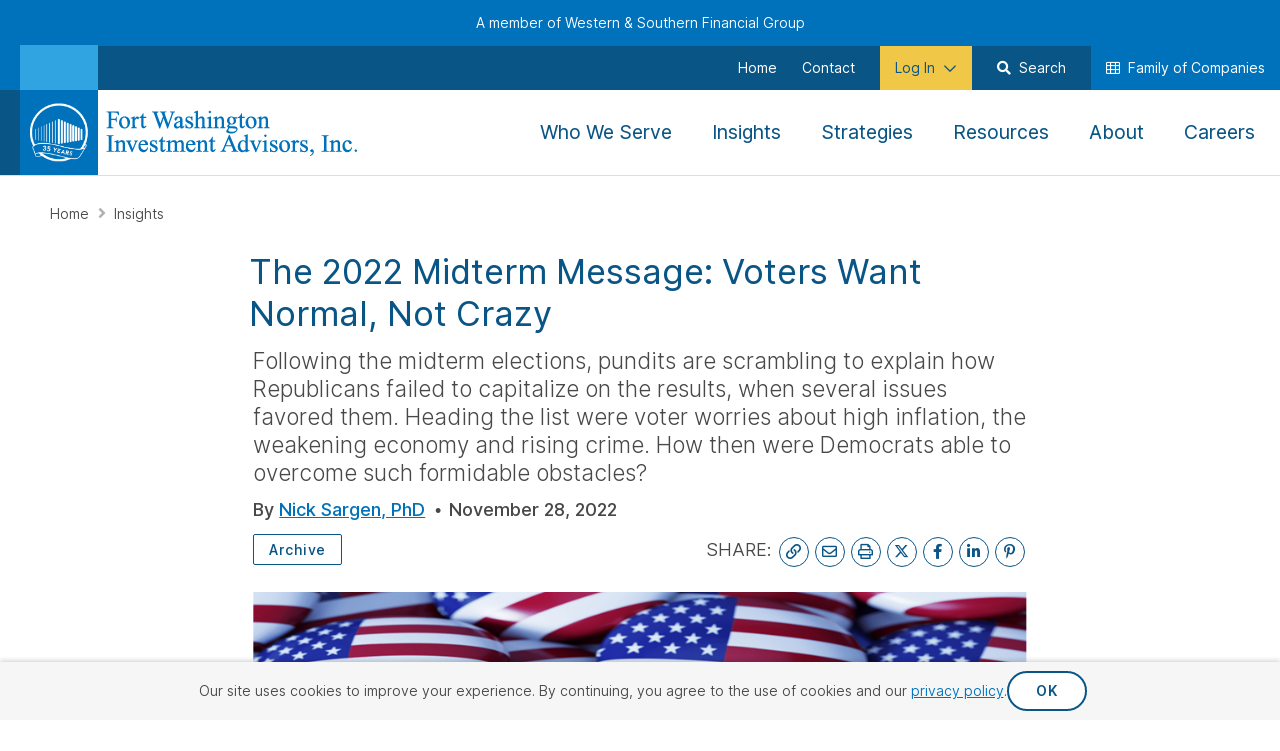

--- FILE ---
content_type: text/html; charset=utf-8
request_url: https://www.westernsouthern.com/fortwashington/insights/the-2022-midterm-message
body_size: 41999
content:



<!DOCTYPE html>
<html lang="en" class="no-js ws-variable-fonts ws-critical-css">
<head>
    <meta charset="utf-8" />
    <meta http-equiv="X-UA-Compatible" content="IE=edge">
    <meta http-equiv="Content-type" content="text/html; charset=utf-8">
    <meta content="width=device-width, initial-scale=1.0" name="viewport" />
    <meta name="format-detection" content="telephone=no" />

                <link rel="preconnect" href="https://www.googletagmanager.com">

    <script>
        // Function to check if the browser is Chromium-based
        function isChromium() {
            return HTMLScriptElement.supports && HTMLScriptElement.supports("speculationrules")
        }

        if (isChromium()) {
            // Use Speculation Rules for Chromium-based browsers
            const script = document.createElement('script');
            script.type = 'speculationrules';
            script.text = JSON.stringify({
                "prefetch": [
                    {
                        "source": "document",
                        "where": {
                            "href_matches": [
                                "/*"
                            ]
                        },
                        "eagerness": "conservative"
                    }
                ],
                "prerender": [
                    {
                        "source": "document",
                        "where": {
                            "href_matches": [
                                "/*"
                            ]
                        },
                        "eagerness": "conservative"
                    }
                ]
            });
            document.head.appendChild(script);
        };
    </script>

    
        <script type="text/javascript">
            !(function (cfg) { function e() { cfg.onInit && cfg.onInit(i) } var S, u, D, t, n, i, C = window, x = document, w = C.location, I = "script", b = "ingestionendpoint", E = "disableExceptionTracking", A = "ai.device."; "instrumentationKey"[S = "toLowerCase"](), u = "crossOrigin", D = "POST", t = "appInsightsSDK", n = cfg.name || "appInsights", (cfg.name || C[t]) && (C[t] = n), i = C[n] || function (l) { var d = !1, g = !1, f = { initialize: !0, queue: [], sv: "7", version: 2, config: l }; function m(e, t) { var n = {}, i = "Browser"; function a(e) { e = "" + e; return 1 === e.length ? "0" + e : e } return n[A + "id"] = i[S](), n[A + "type"] = i, n["ai.operation.name"] = w && w.pathname || "_unknown_", n["ai.internal.sdkVersion"] = "javascript:snippet_" + (f.sv || f.version), { time: (i = new Date).getUTCFullYear() + "-" + a(1 + i.getUTCMonth()) + "-" + a(i.getUTCDate()) + "T" + a(i.getUTCHours()) + ":" + a(i.getUTCMinutes()) + ":" + a(i.getUTCSeconds()) + "." + (i.getUTCMilliseconds() / 1e3).toFixed(3).slice(2, 5) + "Z", iKey: e, name: "Microsoft.ApplicationInsights." + e.replace(/-/g, "") + "." + t, sampleRate: 100, tags: n, data: { baseData: { ver: 2 } }, ver: 4, seq: "1", aiDataContract: undefined } } var h = -1, v = 0, y = ["js.monitor.azure.com", "js.cdn.applicationinsights.io", "js.cdn.monitor.azure.com", "js0.cdn.applicationinsights.io", "js0.cdn.monitor.azure.com", "js2.cdn.applicationinsights.io", "js2.cdn.monitor.azure.com", "az416426.vo.msecnd.net"], k = l.url || cfg.src; if (k) { if ((n = navigator) && (~(n = (n.userAgent || "").toLowerCase()).indexOf("msie") || ~n.indexOf("trident/")) && ~k.indexOf("ai.3") && (k = k.replace(/(\/)(ai\.3\.)([^\d]*)$/, function (e, t, n) { return t + "ai.2" + n })), !1 !== cfg.cr) for (var e = 0; e < y.length; e++)if (0 < k.indexOf(y[e])) { h = e; break } var i = function (e) { var a, t, n, i, o, r, s, c, p, u; f.queue = [], g || (0 <= h && v + 1 < y.length ? (a = (h + v + 1) % y.length, T(k.replace(/^(.*\/\/)([\w\.]*)(\/.*)$/, function (e, t, n, i) { return t + y[a] + i })), v += 1) : (d = g = !0, o = k, c = (p = function () { var e, t = {}, n = l.connectionString; if (n) for (var i = n.split(";"), a = 0; a < i.length; a++) { var o = i[a].split("="); 2 === o.length && (t[o[0][S]()] = o[1]) } return t[b] || (e = (n = t.endpointsuffix) ? t.location : null, t[b] = "https://" + (e ? e + "." : "") + "dc." + (n || "services.visualstudio.com")), t }()).instrumentationkey || l.instrumentationKey || "", p = (p = p[b]) ? p + "/v2/track" : l.endpointUrl, (u = []).push((t = "SDK LOAD Failure: Failed to load Application Insights SDK script (See stack for details)", n = o, r = p, (s = (i = m(c, "Exception")).data).baseType = "ExceptionData", s.baseData.exceptions = [{ typeName: "SDKLoadFailed", message: t.replace(/\./g, "-"), hasFullStack: !1, stack: t + "\nSnippet failed to load [" + n + "] -- Telemetry is disabled\nHelp Link: https://go.microsoft.com/fwlink/?linkid=2128109\nHost: " + (w && w.pathname || "_unknown_") + "\nEndpoint: " + r, parsedStack: [] }], i)), u.push((s = o, t = p, (r = (n = m(c, "Message")).data).baseType = "MessageData", (i = r.baseData).message = 'AI (Internal): 99 message:"' + ("SDK LOAD Failure: Failed to load Application Insights SDK script (See stack for details) (" + s + ")").replace(/\"/g, "") + '"', i.properties = { endpoint: t }, n)), o = u, c = p, JSON && ((r = C.fetch) && !cfg.useXhr ? r(c, { method: D, body: JSON.stringify(o), mode: "cors" }) : XMLHttpRequest && ((s = new XMLHttpRequest).open(D, c), s.setRequestHeader("Content-type", "application/json"), s.send(JSON.stringify(o)))))) }, a = function (e, t) { g || setTimeout(function () { !t && f.core || i() }, 500), d = !1 }, T = function (e) { var n = x.createElement(I), e = (n.src = e, cfg[u]); return !e && "" !== e || "undefined" == n[u] || (n[u] = e), n.onload = a, n.onerror = i, n.onreadystatechange = function (e, t) { "loaded" !== n.readyState && "complete" !== n.readyState || a(0, t) }, cfg.ld && cfg.ld < 0 ? x.getElementsByTagName("head")[0].appendChild(n) : setTimeout(function () { x.getElementsByTagName(I)[0].parentNode.appendChild(n) }, cfg.ld || 0), n }; T(k) } try { f.cookie = x.cookie } catch (p) { } function t(e) { for (; e.length;)!function (t) { f[t] = function () { var e = arguments; d || f.queue.push(function () { f[t].apply(f, e) }) } }(e.pop()) } var r, s, n = "track", o = "TrackPage", c = "TrackEvent", n = (t([n + "Event", n + "PageView", n + "Exception", n + "Trace", n + "DependencyData", n + "Metric", n + "PageViewPerformance", "start" + o, "stop" + o, "start" + c, "stop" + c, "addTelemetryInitializer", "setAuthenticatedUserContext", "clearAuthenticatedUserContext", "flush"]), f.SeverityLevel = { Verbose: 0, Information: 1, Warning: 2, Error: 3, Critical: 4 }, (l.extensionConfig || {}).ApplicationInsightsAnalytics || {}); return !0 !== l[E] && !0 !== n[E] && (t(["_" + (r = "onerror")]), s = C[r], C[r] = function (e, t, n, i, a) { var o = s && s(e, t, n, i, a); return !0 !== o && f["_" + r]({ message: e, url: t, lineNumber: n, columnNumber: i, error: a, evt: C.event }), o }, l.autoExceptionInstrumented = !0), f }(cfg.cfg), (C[n] = i).queue && 0 === i.queue.length ? (i.queue.push(e), i.trackPageView({})) : e(); })({
                src: "https://js.monitor.azure.com/scripts/b/ai.3.gbl.min.js",
                // name: "appInsights",
                // ld: 0,
                // useXhr: 1,
                crossOrigin: "anonymous",
                // onInit: null,
                // cr: 0,
                cfg: { // Application Insights Configuration
                    connectionString: "InstrumentationKey=644b8efa-a802-441c-bae9-c9c5f53e7149;IngestionEndpoint=https://eastus-8.in.applicationinsights.azure.com/;LiveEndpoint=https://eastus.livediagnostics.monitor.azure.com/"
                }
            });
        </script>

    <script>
    function ws_onCssLoad(n){n.onload=null;n.media="all"}ws_cssAndJsServerUrl="",function(){function r(){var r,u,i;if("performance"in window&&(r=performance.getEntriesByName(window.location),r.length)){for(u=performance.now()-r[0].requestStart,i=0;i<n.length;i++)if(u<=n[i].responseTime){t(n[i]);return}t(n[2]);return}t(n[0])}function t(n){document.documentElement.dataset.wsConnectionQuality=n.name}document.documentElement.classList.remove("no-js");try{var n=[{name:"good",responseTime:"1200"},{name:"fair",responseTime:"1500"},{name:"poor",responseTime:"1800"}];r()}catch(i){console.error(i);t(n[0])}}()
    </script>

    <!-- placeholder: HeadTop --><!-- /place_holder: HeadTop -->
    <!-- placeholder: Analytics -->        <!-- Google Tag Manager -->
<script>
document.addEventListener('WsScriptBundleLoaded', function () {
(function(w,d,s,l,i){w[l]=w[l]||[];w[l].push({'gtm.start':
new Date().getTime(),event:'gtm.js'});var f=d.getElementsByTagName(s)[0],
j=d.createElement(s),dl=l!='dataLayer'?'&l='+l:'';j.async=true;j.src=
'https://www.googletagmanager.com/gtm.js?id='+i+dl;f.parentNode.insertBefore(j,f);
})(window,document,'script','dataLayer','GTM-KTQS585');
});
</script>        <!-- End Google Tag Manager -->
        <!-- Hotjar Tracking Code -->
<!-- Hotjar Tracking Code --> <script> (function(h,o,t,j,a,r){ h.hj=h.hj||function(){(h.hj.q=h.hj.q||[]).push(arguments)}; h._hjSettings={hjid:2703833,hjsv:6}; a=o.getElementsByTagName('head')[0]; r=o.createElement('script');r.async=1; r.src=t+h._hjSettings.hjid+j+h._hjSettings.hjsv; a.appendChild(r); })(window,document,'https://static.hotjar.com/c/hotjar-','.js?sv='); </script>        <!-- End Hotjar Tracking Code -->
<!-- /place_holder: Analytics -->
    
    <!-- placeholder: Metadata -->    <link rel="apple-touch-icon"  sizes="152x152" href="/-/media/project/westernsouthern/images/fortwashington/icons/apple-touch-icon-152x152.png?rev=462ffe412c7b4e208c26ba27e9702c44">
    <link rel="apple-touch-icon"  sizes="180x180" href="/-/media/project/westernsouthern/images/fortwashington/icons/apple-touch-icon-180x180.png?rev=dffef9a605fc4335b79c6e162a8863ce">
    <link rel="icon"  type="image/png" sizes="32x32" href="/-/media/project/westernsouthern/images/fortwashington/icons/favicon-32x32.png?rev=b8bc9f3003ef42b8b77efbb0bba7448e">
    <link rel="icon"  sizes="192x192" href="/-/media/project/westernsouthern/images/fortwashington/icons/android-chrome-192x192.png?rev=0d2a3d0048304227a98de8ebf760401d">

<link rel="mask-icon" href="/-/media/project/westernsouthern/images/fortwashington/icons/safari-pinned-tab.svg?rev=6ec469b667e94976b4724cfc54089e09" color="#0072bc">
<link rel="shortcut icon" href="/-/media/project/westernsouthern/images/fortwashington/icons/favicon.ico?rev=88617e346be24f72b8947976ccf8f5c0">
<link rel="manifest" href="/-/media/project/westernsouthern/browsersettings/fwia/manifest.json?rev=18e3bd33546d4281b7a7e05438bc2fa4">
<meta name="msapplication-config" content="/-/media/project/westernsouthern/browsersettings/fwia/browserconfig.xml?rev=c486f6af7fd7427b8c426a387c55905f" />
<meta name="msapplication-TileColor" content="#ffffff" />
<meta name="theme-color" content="#ffffff">
<title>The 2022 Midterm Message: Voters Want Normal, Not Crazy</title>
    <meta name="description" content="Despite favorable conditions, Democrats overcame obstacles like inflation worries and economic weakening post-midterm elections, surprising pundits.
&amp;nbsp;" />
<meta property="og:title" content="The 2022 Midterm Message: Voters Want Normal, Not Crazy" />
<meta property="og:type" content="article" />
<meta property="og:url" content="https://www.westernsouthern.com/fortwashington/insights/the-2022-midterm-message" />
<meta property="og:image" content="https://www.westernsouthern.com/-/media/feature/westernsouthern/metadata/social-share-images/flagbutton-social.png?rev=f9acc336b417492cbc5b0754835bbc44" />
<meta property="og:description" content="Despite favorable conditions, Democrats overcame obstacles like inflation worries and economic weakening post-midterm elections, surprising pundits.
&amp;nbsp;" />
    <meta property="article:author" content="Nick Sargen, PhD" />
    <meta property="article:published_time" content="2022-11-28T00:00:00Z" />
<meta name="twitter:card" content="summary_large_image" />
<meta name="twitter:title" content="The 2022 Midterm Message: Voters Want Normal, Not Crazy" />
<meta name="twitter:description" content="Despite favorable conditions, Democrats overcame obstacles like inflation worries and economic weakening post-midterm elections, surprising pundits.
&amp;nbsp;" />
<meta name="twitter:url" content="https://www.westernsouthern.com/fortwashington/insights/the-2022-midterm-message" />
<meta name="twitter:image" content="https://www.westernsouthern.com/-/media/feature/westernsouthern/metadata/social-share-images/flagbutton-social.png?rev=f9acc336b417492cbc5b0754835bbc44" />


    <link rel="canonical" href="https://www.westernsouthern.com/fortwashington/insights/the-2022-midterm-message" />
<!-- /place_holder: Metadata -->
    <!-- placeholder: StructuredData --><!-- /place_holder: StructuredData -->

        <script nomodule src="/vendors/fg-loadcss/cssrelpreload.min.js"></script>


        <style>
            @charset "UTF-8";h1,h2,h5{color:var(--bs-heading-color);font-weight:500;line-height:1.2;margin-bottom:.5rem;margin-top:0}h5{font-size:1.25rem}strong{font-weight:bolder}img,svg{vertical-align:middle}@media (min-width:992px){.d-md-block{display:block!important}.d-md-flex{display:flex!important}}.fa-regular{font-weight:400}.fa-light,.fa-regular,.fa-solid,.fal,.fas{display:var(--fa-display,inline-block);font-style:normal;line-height:1}.fa-light:before,.fa-regular:before,.fa-solid:before,.fal:before,.fas:before{content:var(--fa)}.fa-light,.fa-regular,.fa-solid,.fal,.fas{font-family:Font Awesome\ 6 Pro}.fa-circle-exclamation{--fa:"\f06a";--fa--fa:"\f06a\f06a"}.fa-check-circle,.fa-circle-check{--fa:"\f058";--fa--fa:"\f058\f058"}.fa-plus{--fa:"\+";--fa--fa:"\+\+"}.fa-graduation-cap{--fa:"\f19d";--fa--fa:"\f19d\f19d"}h1,h2,h5{margin:0}input[type=tel]{appearance:none}strong{font-weight:700;font-weight:var(--font-weight-bold)}@media (max-width:767px){.ws-section__item--padding-horizontal-mobile_off{padding-left:0;padding-right:0}}.ws-btn-animation--shimmer{overflow:hidden;position:relative}.ws-btn-animation--shimmer:before{animation:shimmer 11s linear infinite;background:linear-gradient(90deg,transparent,hsla(0,0%,100%,.4),transparent);content:"";height:100%;left:0;position:absolute;top:0;transform:translateX(-100%) skewX(-20deg);width:50%}@keyframes shimmer{0%{transform:translateX(-100%) skewX(-20deg)}9.09%{transform:translateX(200%) skewX(-20deg)}to{transform:translateX(200%) skewX(-20deg)}}.ws-form-element__item-description{color:#484848;display:none;font-size:1.4rem}.ws-form-element__information-icon{color:#0072bc;display:inline-block;font-size:34px;font-style:normal;line-height:34px;position:relative;text-align:center;vertical-align:0}.ws-form-element__information-icon:not(.ws-form-element__information-icon--inline){height:34px;margin-left:15px;margin-top:10px;width:34px}.ws-form-element__information-icon:after{content:"\f05a";display:inline-block;font-family:Font Awesome\ 6 Pro,Font Awesome\ 6 Pro Fallback!important;font-style:normal;font-weight:400;font-weight:300;line-height:1;line-height:34px;vertical-align:0}button[class*=ws-material-group__tool-input-increment]{align-items:center;background-color:#fff;border:1px solid #949494;color:#0072bc;display:flex;font-family:Roboto,Helvetica,Tahoma,sans-serif;font-family:var(--font-family-roboto);font-weight:500;font-weight:var(--font-weight-medium);padding:0 25px;z-index:1}.ws-accordion .ws-form-accordion__header{caret-color:transparent;color:#095586;font-size:22px;font-weight:430;line-height:27.5px;margin-bottom:15px;padding:10px 0}.ws-accordion .ws-form-accordion__header:after{color:#0072bc;font-size:16px;right:12px}.ws-accordion .ws-form-accordion__content{padding:0}.ws-icon:not(.lazyload){display:inline-block;font-family:Font Awesome\ 6 Brands,Font Awesome\ 6 Pro,Font Awesome\ 6 Pro Fallback!important;font-style:normal;font-weight:400;font-weight:300;line-height:1}.ws-rte-content--size_xs{font-size:1rem;line-height:1.8em}@media (min-width:768px){.ws-rte-content--size_xs{font-size:1.2rem;line-height:1.833em}}.ws-authored-content--size_sm,.ws-authored-content--size_xs{font-size:1.2rem;line-height:1.833em}.ws-authored-content h1,.ws-authored-content h2,.ws-heading{color:#095586;display:block;font-family:Roboto,Helvetica,Tahoma,sans-serif;font-family:var(--font-family-roboto);font-size:2.4rem;font-weight:400;font-weight:var(--font-weight-normal-heading);line-height:1.25em}@media (min-width:768px){.ws-authored-content h1,.ws-authored-content h2,.ws-heading{font-size:2.8rem;line-height:1.25em}}.ws-authored-content h1,.ws-heading--size_xl{font-size:3rem;line-height:1.25em}@media (min-width:768px){.ws-authored-content h1,.ws-heading--size_xl{font-size:3.4rem;line-height:1.25em}}.ws-authored-content h2:not(.ws-heading--not-underlined):after{background-image:linear-gradient(90deg,#0072bc,#30a4e0);content:"";display:block;height:4px;margin-bottom:25px;width:120px}.ws-authored-content h1{font-size:3rem;line-height:1.25em}.ws-authored-content h1:after{margin-top:12px;width:200px}@media (min-width:768px){.ws-authored-content h1{font-size:3.4rem;line-height:1.25em}}.ws-authored-content h2:not(.ws-heading--not-underlined):after{margin-top:10px;width:100px}.ws-authored-content h2:not(.ws-heading--not-underlined)[style*="text-align: center"]:after{margin-left:auto;margin-right:auto}.ws-authored-content h1.ws-heading--not-underlined,.ws-authored-content h2.ws-heading--not-underlined{margin-bottom:15px}.ws-authored-content h1.ws-heading--not-underlined:last-child{margin-bottom:0}.ws-main-content>.ws-section__item--calculator:first-child{padding-top:0}@media (min-width:768px) and (max-width:1499px){.ws-main-content>.ws-section__item--calculator:first-child{padding:0}}.ws-calculator>.ws-grid__row{margin-left:0;margin-right:0}.ws-calculator .ws-calculator__header{background-color:#095586;flex-wrap:wrap;margin-bottom:0;padding:20px 20px 15px}.ws-calculator .ws-calculator__header .ws-calculator__eyebrow{color:#a7edfc;display:block;font-size:20px;font-weight:400;line-height:24px;margin-bottom:5px}.ws-calculator .ws-calculator__header .ws-calculator__heading{color:#095586;color:#fff;display:block;font-family:Roboto,Helvetica,Tahoma,sans-serif;font-family:var(--font-family-roboto);font-size:2.4rem;font-size:3rem;font-size:34px;font-weight:400;font-weight:var(--font-weight-normal-heading);line-height:1.25em}@media (min-width:768px){.ws-calculator .ws-calculator__header .ws-calculator__heading{font-size:2.8rem;font-size:3.4rem;line-height:1.25em}}.ws-calculator .ws-calculator__calculator{background-color:#f6f6f6;padding:25px}@media (max-width:991px){.ws-calculator .ws-calculator__calculator{flex-direction:column;margin-bottom:0}}@media (min-width:992px){.ws-calculator .ws-calculator__calculator{border-left:1px solid #dedede;margin-bottom:0;overflow-y:scroll;padding:20px 15px 0 30px}.ws-calculator .ws-calculator__calculator .ws-accordion{height:0}.ws-calculator .ws-calculator__calculator::-webkit-scrollbar{width:18px}.ws-calculator .ws-calculator__calculator::-webkit-scrollbar-track{border:1px solid #e8e8e8;margin-bottom:83px;width:16px}.ws-calculator .ws-calculator__calculator::-webkit-scrollbar-thumb{background:#c1c1c1;background-clip:padding-box;border:5px solid transparent;border-radius:16px}}.ws-calculator .ws-calculator__calculate-section{align-items:center;backdrop-filter:blur(3.5px);background:linear-gradient(180deg,hsla(0,0%,87%,.5),hsla(0,0%,87%,.5));border:1px solid #dedede;bottom:0;display:flex;height:78px;justify-content:center;position:absolute;z-index:2}@media (max-width:991px){.ws-calculator .ws-calculator__calculate-section{display:none}}.ws-calculator .ws-calculator__calculate-section [class*=ws-calculator__calculate-button]{align-items:center;display:flex;flex-shrink:0;height:46px;justify-content:center;padding:11px 20px;width:78%}.ws-calculator .ws-calculator__results{display:flex;margin:0;padding:0;position:relative}@media (max-width:991px){.ws-calculator .ws-calculator__results{flex-direction:column}}.ws-calculator .ws-calculator__results .ws-calculator__error,.ws-calculator .ws-calculator__results .ws-calculator__onboarding{align-items:center;display:flex;flex-direction:column;gap:20px;height:100%;justify-content:center;margin-bottom:0;padding:30px 75px 50px;position:absolute;top:0;width:100%;z-index:2}@media (max-width:991px){.ws-calculator .ws-calculator__results .ws-calculator__error,.ws-calculator .ws-calculator__results .ws-calculator__onboarding{padding:0}}.ws-calculator .ws-calculator__results .ws-calculator__onboarding.ws-calculator__onboarding{background:#0072bc}.ws-calculator .ws-calculator__results .ws-calculator__error-section{align-items:center;align-self:stretch;display:flex;flex-direction:column;gap:20px;padding:0 50px}@media (max-width:991px){.ws-calculator .ws-calculator__results .ws-calculator__error-section{gap:25px;padding:0 25px}}.ws-calculator .ws-calculator__results .ws-calculator__error-section .ws-calculator__error-heading{align-self:stretch;font-size:28px;font-weight:600;line-height:36px}@media (max-width:991px){.ws-calculator .ws-calculator__results .ws-calculator__error-section .ws-calculator__error-heading{font-size:24px;line-height:32px}}.ws-calculator .ws-calculator__results .ws-calculator__error-section .ws-calculator__error-heading{align-items:baseline;display:flex;gap:10px}.ws-calculator .ws-calculator__results .ws-calculator__error-section .ws-calculator__error-copy{align-self:stretch;color:#fff;font-size:20px;line-height:28.125px}@media (max-width:991px){.ws-calculator .ws-calculator__results .ws-calculator__error-section .ws-calculator__error-copy{font-size:18px;line-height:26px}}.ws-calculator .ws-calculator__results .ws-calculator__onboarding-section .ws-calculator__onboarding-icon{bottom:15px;left:25px;position:absolute}@media (max-width:991px){.ws-calculator .ws-calculator__results .ws-calculator__onboarding-section .ws-calculator__onboarding-icon{display:none}}.ws-calculator .ws-calculator__results .ws-calculator__results-container{display:flex;flex-direction:column;gap:20px}@media (min-width:992px){.ws-calculator .ws-calculator__results .ws-calculator__results-container{margin-bottom:0;word-break:break-word}}@media (max-width:991px){.ws-calculator .ws-calculator__results .ws-calculator__results-container{position:relative}}.ws-calculator .ws-calculator__results .ws-calculator__results-container .ws-calculator__results-section{align-items:flex-start;align-self:stretch;display:flex;flex-direction:column}@media (max-width:991px){.ws-calculator .ws-calculator__results .ws-calculator__results-container .ws-calculator__results-section{flex-direction:column}}@media (min-width:992px) and (max-width:1199px){.ws-calculator .ws-calculator__results .ws-calculator__results-container .ws-calculator__results-section{flex-direction:column}}.ws-calculator .ws-calculator__results .ws-calculator__results-container .ws-calculator__results-section span[data-results-token]{font-weight:700}.ws-calculator .ws-calculator__results .ws-calculator__results-container .ws-calculator__results-section .ws-calculator__results-section-items{align-self:stretch;border:1px solid #dedede;display:flex;flex:1 0 0;flex-direction:column;gap:15px;padding:20px}.ws-calculator .ws-calculator__results .ws-calculator__results-container .ws-calculator__results-section .ws-calculator__results-section-items .ws-calculator__results-embedded-cta-container{align-items:center;display:flex;flex-direction:column;font-size:16px;margin-bottom:10px;text-align:center}@media (min-width:992px){.ws-calculator .ws-calculator__results .ws-calculator__results-container .ws-calculator__results-section .ws-calculator__results-section-items .ws-calculator__results-embedded-cta-container{flex-direction:row;gap:5px;justify-content:center}}.ws-calculator .ws-calculator__results .ws-calculator__results-container .ws-calculator__results-section .ws-calculator__results-section-items .ws-calculator__results-embedded-cta-container .ws-calculator__results-embedded-cta-link{text-decoration:none}.ws-calculator .ws-calculator__results .ws-calculator__results-container .ws-calculator__results-section .ws-calculator__results-section-items .ws-calculator__results-embedded-cta-container .ws-calculator__results-embedded-cta-link span{text-decoration:underline;text-underline-offset:2px}.ws-calculator .ws-calculator__results .ws-calculator__results-container .ws-calculator__results-section .ws-calculator__results-section-items .ws-calculator__results-subheading{line-height:24px}.ws-calculator .ws-calculator__results .ws-calculator__results-container .ws-calculator__results-section .ws-calculator__results-section-items .ws-calculator__results-total{align-items:center;align-self:stretch;display:flex;flex-direction:column}.ws-calculator .ws-calculator__results .ws-calculator__results-container .ws-calculator__results-section .ws-calculator__results-section-items .ws-calculator__results-total .ws-calculator__results-total-header{font-size:20px;font-weight:400;text-align:center}.ws-calculator .ws-calculator__results .ws-calculator__results-container .ws-calculator__results-section .ws-calculator__results-section-items .ws-calculator__results-total .ws-calculator__results-total-number{font-size:32px;font-weight:700;text-align:center;text-transform:capitalize}.ws-calculator .ws-calculator__results .ws-calculator__results-container .ws-calculator__results-section .ws-calculator__results-section-items .ws-calculator__results-total .ws-calculator__results-total-threshold{align-self:stretch;background-color:#dbeedb;display:flex;flex-direction:column;padding:10px 10px 15px}.ws-calculator .ws-calculator__results .ws-calculator__results-container .ws-calculator__results-section .ws-calculator__results-section-items .ws-calculator__results-total .ws-calculator__results-total-threshold .ws-calculator__results-total-threshold-heading{color:#15772d;font-size:18px;font-weight:600;line-height:32px;text-align:center}.ws-calculator .ws-calculator__results .ws-calculator__results-container .ws-calculator__results-section .ws-calculator__results-section-items .ws-calculator__results-total .ws-calculator__results-total-threshold .ws-calculator__results-total-threshold-copy{font-size:16px;line-height:24px;text-align:center}.ws-calculator .ws-calculator__results .ws-calculator__results-container .ws-calculator__results-section .ws-calculator__results-section-items .ws-calculator__results-chart-container{align-items:center;align-self:stretch;display:flex;flex-direction:column;justify-content:center}.ws-calculator .ws-calculator__results .ws-calculator__results-container .ws-calculator__results-section .ws-calculator__results-section-items .ws-calculator__results-chart-container .ws-calculator__results-chart-header{font-size:20px;font-weight:400;text-align:center}.ws-calculator .ws-calculator__results .ws-calculator__results-container .ws-calculator__results-section .ws-calculator__results-section-items .ws-calculator__results-chart-container .ws-calculator__results-college-savings-chart{height:400px;width:100%}@media (min-width:992px){.ws-calculator .ws-calculator__results .ws-calculator__results-container .ws-calculator__results-section .ws-calculator__results-section-items .ws-calculator__results-chart-container .ws-calculator__results-college-savings-chart{height:340px;width:600px}}.ws-calculator__results-banner-container{align-items:center;align-self:stretch;background-color:#095586;display:flex;flex-direction:column;gap:20px;justify-content:center;padding:15px}@media (min-width:992px){.ws-calculator__results-banner-container{flex-direction:row}}.ws-calculator__results-banner-container .ws-calculator__banner-icon{color:#a7edfc;font-size:48px}.ws-calculator__results-banner-container .ws-calculator__banner-heading{color:#fff;font-size:22px;line-height:24px}.ws-content--align_center{margin-left:auto;margin-right:auto}.ws-cta-persistent{align-items:center;bottom:136px;display:flex;justify-content:center;margin-bottom:15px;opacity:0;position:fixed;transform:translateY(100%);width:100%;z-index:98}.ws-cta-persistent .ws-cta-persistent__content-container--desktop,.ws-cta-persistent .ws-cta-persistent__content-container--mobile{align-items:center;background-color:rgba(9,85,134,.95);border-radius:50px;box-shadow:0 0 11px 1px hsla(223,5%,70%,.5);display:flex;gap:12px;justify-content:space-between;padding:10px;width:-moz-fit-content;width:fit-content}.ws-cta-persistent .ws-cta-persistent__content-container--desktop .ws-cta-persistent__copy{color:#fff;font-size:16px;padding:0 8px;white-space:nowrap}.ws-cta-persistent .ws-cta-persistent__content-container--mobile{max-width:500px}@media (min-width:768px){.ws-cta-persistent .ws-cta-persistent__content-container--mobile{display:none}}.ws-cta-persistent .ws-cta-persistent__content-container--desktop{display:none}@media (min-width:768px){.ws-cta-persistent .ws-cta-persistent__content-container--desktop{display:flex}}.ws-cta-persistent .ws-cta-persistent__content-container--desktop .ws-cta-persistent__icon-circle{color:#095586;display:none}@media (min-width:768px){.ws-cta-persistent .ws-cta-persistent__content-container--desktop .ws-cta-persistent__icon-circle{align-items:center;background-color:#fff;border-radius:50%;display:flex;font-size:24px;height:40px;justify-content:center;width:40px}}@media (min-width:992px){.ws-grid__row .col-md-4{flex:0 0 auto;width:33.33333333%}}.ws-grid__row--spacing_fill{justify-content:space-between}.ws-grid__row--position-relative{position:relative}@media (min-width:992px){.ws-grid__col.col-md-4{flex:0 0 auto;width:33.33333333%}.ws-grid__col.col-md-8{flex:0 0 auto;width:66.66666667%}}.ws-grid .ws-grid__row--custom-form-modal{margin-bottom:-20px}.fa-light,.fa-regular,.far{display:var(--fa-display,inline-block);font-style:normal;line-height:1}.fa-light:before,.fa-regular:before,.far:before{content:var(--fa)}.ws-pill{background:transparent;border:1px solid #0072bc;border-radius:2px;color:#0072bc;display:inline-block;font-family:Roboto,Helvetica,Tahoma,sans-serif;font-family:var(--font-family-roboto);font-size:1.2rem;font-weight:700;font-weight:var(--font-weight-bold);line-height:1.4em;margin-bottom:2px;padding:5px 10px}@media (min-width:768px){.ws-pill{border-width:2px;font-size:1.4rem;letter-spacing:.5px;padding-left:15px;padding-right:15px}}.ws-pill--light{font-weight:400;font-weight:var(--font-weight-normal-heading)}@media (min-width:768px){.ws-pill--light{border-width:1px}}.ws-pill--article-detail__category{font-weight:500;font-weight:var(--font-weight-medium);text-decoration:none}.ws-pill--article-detail__category,.ws-pill--article-detail__category:visited{background-color:#fff;border-color:#095586;color:#095586}.ws-body--bu_fortwashington .ws-nav__utility-nav:before{background:linear-gradient(90deg,#84aadd,#84aadd)}.col{flex:1 0 0%}@media (min-width:992px){.col-md-3{flex:0 0 auto;width:25%}.col-md-8{flex:0 0 auto;width:66.66666667%}.offset-md-2{margin-left:16.66666667%}}.img-fluid{height:auto;max-width:100%}.fa-light{font-weight:300}.fa-pinterest-p{--fa:"\f231"}.fa-brands,.fa-light,.fa-regular,.far{display:var(--fa-display,inline-block);font-style:normal;line-height:1}.fa-brands:before,.fa-light:before,.fa-regular:before,.far:before{content:var(--fa)}.fa-light,.fa-regular,.far{font-family:Font Awesome\ 6 Pro}.fa-sign-in{--fa:"\f090";--fa--fa:"\f090\f090"}.fa-user-edit{--fa:"\f4ff";--fa--fa:"\f4ff\f4ff"}.fa-home{--fa:"\f015";--fa--fa:"\f015\f015"}.fa-link{--fa:"\f0c1";--fa--fa:"\f0c1\f0c1"}.fa-chevron-down{--fa:"\f078";--fa--fa:"\f078\f078"}.fa-print{--fa:"\f02f";--fa--fa:"\f02f\f02f"}.ws-select.ws-select--layout_inline option{font-family:Roboto,Helvetica,Tahoma,sans-serif;font-family:var(--font-family-roboto);font-size:1.4rem;line-height:1.857em}@media (min-width:768px){.ws-select.ws-select--layout_inline option{font-size:1.6rem;line-height:1.75em}}.ws-madlib-spacer{display:block;margin-bottom:20px}@media (min-width:768px){.ws-madlib-spacer{display:inline-block;margin-bottom:0;margin-right:5px}}.ws-madlib-spacer--size_sm{margin-bottom:10px}@media (min-width:768px){.ws-madlib-spacer--size_sm{margin-bottom:0}}.ws-madlib-spacer--layout_inline{display:inline-block;margin-bottom:0;margin-right:5px}.ws-madlib-group{display:inline}.ws-nav--bu~.ws-main-content{padding-top:81px}@media (min-width:992px){.ws-nav--bu~.ws-main-content{padding-top:176px}}.ws-body--minified-header:not(.ws-body--fixed-nav) .ws-main-content{padding-top:71px}@media (min-width:992px){.ws-body--minified-header:not(.ws-body--fixed-nav) .ws-main-content{padding-top:0}}.ws-body--minified-header:not(.ws-body--fixed-nav) .ws-nav--bu~.ws-main-content{padding-top:81px}@media (min-width:992px){.ws-body--minified-header:not(.ws-body--fixed-nav) .ws-nav--bu~.ws-main-content{padding-top:0}}.ws-authored-content h2,.ws-heading{color:#095586;display:block;font-family:Roboto,Helvetica,Tahoma,sans-serif;font-family:var(--font-family-roboto);font-size:2.4rem;font-weight:400;font-weight:var(--font-weight-normal-heading);line-height:1.25em}@media (min-width:768px){.ws-authored-content h2,.ws-heading{font-size:2.8rem;line-height:1.25em}}a.ws-heading{color:#0072bc}a.ws-heading:visited{color:#848}a.ws-heading,a.ws-heading:visited{text-decoration:none}.ws-authored-content h2.ws-heading--not-underlined{margin-bottom:15px}.ws-article .ws-section__item--article-header{padding-bottom:0}.ws-section--breadcrumbs+.ws-article .ws-section__item--article-header{padding-top:0}.ws-article .ws-article__section--header{display:flex;flex-direction:column-reverse}.ws-article .ws-article__heading{padding-bottom:2px}.ws-article .ws-article__sub-header-group{display:flex;flex-direction:column;justify-content:space-between}@media (min-width:992px){.ws-article .ws-article__sub-header-group{align-items:center;flex-direction:row}}.ws-article .ws-article__sub-header-group-item{margin-bottom:10px}@media (min-width:992px){.ws-article .ws-article__sub-header-group-item{margin-bottom:0}}.ws-article .ws-article__sub-header-group-item:not(.ws-article__sub-header-share){font-size:1.2rem;line-height:1.833em}@media (min-width:768px){.ws-article .ws-article__sub-header-group-item:not(.ws-article__sub-header-share){font-size:1.4rem;line-height:1.857em}}.ws-article .ws-article__body{margin-top:15px;padding-top:0}.ws-section--breadcrumbs .ws-section__item{padding-bottom:10px;padding-top:10px}@media (min-width:768px){.ws-section--breadcrumbs .ws-section__item{padding-bottom:25px;padding-top:25px}}.ws-breadcrumbs{list-style:none;margin:0;padding:0}@media (max-width:767px){.ws-breadcrumbs{white-space:nowrap}.ws-breadcrumbs li:last-child{margin-right:50px}}.ws-breadcrumbs__item{color:#095586;display:inline-block;font-size:1.4rem;font-weight:600;font-weight:var(--font-weight-medium-bold);line-height:1.857em;word-wrap:break-word}.ws-breadcrumbs__item:after{color:#aeb0b5;content:"\f105";display:inline-block;font-family:Font Awesome\ 6 Pro,Font Awesome\ 6 Pro Fallback!important;font-size:1.6rem;font-style:normal;font-weight:400;font-weight:900;line-height:1;margin:0 5px;width:8px}.ws-breadcrumbs__item:last-child:after{display:none}.ws-breadcrumbs__link{font-weight:400;font-weight:var(--font-weight-normal-body)}.ws-breadcrumbs__link,.ws-breadcrumbs__link:visited{color:#484848;text-decoration:none}@media (max-width:767px){.ws-section--breadcrumbs{border-bottom:1px solid #dedede;margin-bottom:15px;overflow-x:auto}}@media (max-width:767px) and (hover:none){.ws-section--breadcrumbs{-ms-overflow-style:none;scrollbar-width:none}}@media (max-width:767px) and (hover:none){.ws-section--breadcrumbs::-webkit-scrollbar{display:none}}@media (max-width:767px){.ws-section--breadcrumbs:before{box-shadow:inset -120px 0 35px -77px #fff;content:" ";font-size:1.4rem;left:0;line-height:1.857em;padding:10px 0 9px;position:absolute;right:0;z-index:1}}@media (min-width:992px){.ws-grid__col.col-md-8{flex:0 0 auto;width:66.66666667%}}.ws-grid__item--align_center{text-align:center}.ws-icon-text,.ws-icon-text.far{align-items:center;display:inline-flex;flex-direction:row;font-family:var(--font-family-open-sans)!important}.ws-icon-text i:before,.ws-icon-text.far:before,.ws-icon-text:before{display:inline-block;font-family:Font Awesome\ 6 Pro!important}.ws-minified-header-wrapper{margin:0 auto;max-width:1920px;width:100%}.ws-minified-header:not(.ws-clustered-article-header) .ws-minified-header__item--display_minified{left:-9999px;position:fixed}@media (min-width:992px){.ws-minified-header .ws-minified-header__item--display_minified{left:-9999px;position:fixed}}.ws-share{align-items:center;display:flex}.ws-share.ws-article__sub-header-group-item{margin-bottom:10px}@media (min-width:992px){.ws-share.ws-article__sub-header-group-item{margin-bottom:0}}.ws-share__label{align-self:flex-start;font-size:1.4rem;line-height:34px;margin-right:5px;text-transform:uppercase}@media (min-width:768px){.ws-share__label{font-size:1.8rem}}.ws-share__buttons{align-items:center;display:flex;flex-wrap:wrap;list-style-image:url([data-uri]);margin:0 0 -5px;padding:0}.ws-share__button-wrapper{margin-bottom:2px}.ws-share__button-wrapper:not(:last-child){margin-right:2px}.ws-share__button{padding:2px;text-decoration:none}.ws-share__button-content{align-items:center;border:1px solid #095586;border-radius:50%;color:#095586;display:flex;font-size:1.5rem;font-weight:400;height:30px;justify-content:center;width:30px}.ws-nav{background-color:#fff;background-image:linear-gradient(#095586,#095586);background-position:0 0;background-repeat:no-repeat;background-size:100% 20px;border-bottom:1px solid #dedede;position:fixed;top:0;width:100%;z-index:98}@media (min-width:992px){.ws-nav{background-size:100% 45px}}@media (min-width:768px){.ws-nav{padding-left:0;padding-right:0}}@media (min-width:1400px){.ws-nav{padding-left:calc(50% - 700px);padding-right:calc(50% - 700px)}}@media (min-width:992px){.ws-body--minified-header:not(.ws-body--fixed-nav) .ws-nav{position:relative}}.ws-nav__top{align-items:center;display:flex;height:20px;justify-content:flex-end}.ws-nav--business-logo .ws-nav__top{background-image:linear-gradient(#0072bc,#0072bc),linear-gradient(#30a4e0,#30a4e0);background-position:0 0,10px 0;background-repeat:no-repeat;background-size:10px 100%,50px 100%}@media (min-width:992px){.ws-nav__top{align-items:stretch;height:45px}.ws-nav--business-logo .ws-nav__top{background-position:0 0,20px 0;background-size:20px 100%,78px 100%}}.ws-nav__utility-nav{background-color:#0072bc;bottom:0;display:none;height:104px;justify-content:space-between;left:0;overflow:auto;padding:20px 25px 0;position:fixed;width:100%;z-index:1}@media (min-width:992px){.ws-nav__utility-nav{align-items:center;background-color:transparent;bottom:auto;display:flex;height:auto;left:auto;overflow:visible;padding:0;position:static;width:auto}}.ws-nav__utility-nav:before{background:linear-gradient(90deg,#0072bc,#30a4e0 26%,#a7edfc 49%,#f1c747 75%,#f06c33);content:"";display:block;height:4px;left:0;position:absolute;right:0;top:0}.ws-body--bu_columbuslife .ws-nav__utility-nav:before{background:linear-gradient(90deg,#34a3dc,#b0e1f1)}@media (min-width:992px){.ws-nav__utility-nav:before{display:none}}.ws-nav__utility-nav>li{text-align:center;width:20%}@media (min-width:992px){.ws-nav__utility-nav>li{float:left;margin-right:25px;text-align:left;width:auto}}.ws-nav .ws-nav__utility-nav-link{font-family:Roboto,Helvetica,Tahoma,sans-serif;font-family:var(--font-family-roboto);font-size:1.2rem;font-weight:400;line-height:1.42857143}.ws-nav .ws-nav__utility-nav-link,.ws-nav .ws-nav__utility-nav-link:visited{color:#fff}.ws-nav .ws-nav__utility-nav-link,.ws-nav .ws-nav__utility-nav-link span,.ws-nav .ws-nav__utility-nav-link:visited,.ws-nav .ws-nav__utility-nav-link:visited span{text-decoration:none}.ws-nav .ws-nav__utility-nav-link i:before,.ws-nav .ws-nav__utility-nav-link:before{font-size:3rem;line-height:1em}@media (min-width:992px){.ws-nav .ws-nav__utility-nav-link{font-size:1.4rem}.ws-nav .ws-nav__utility-nav-link:not(.ws-nav__utility-nav-link--featured):not(.ws-nav__utility-nav-search):not(.ws-nav__utility-nav-companies) i,.ws-nav .ws-nav__utility-nav-link:not(.ws-nav__utility-nav-link--featured):not(.ws-nav__utility-nav-search):not(.ws-nav__utility-nav-companies):before{display:none}}@media (max-width:991px){.ws-nav .ws-nav__utility-nav-link.ws-nav__utility-nav-link--featured.ws-nav__utility-nav-link--theme_yellow{background-color:#f1c747;border-radius:10px;color:#095586}}@media (min-width:992px){.ws-nav .ws-nav__utility-nav-link.ws-nav__utility-nav-link--featured{background-color:#fff;color:#095586;padding:12px 15px}.ws-nav .ws-nav__utility-nav-link.ws-nav__utility-nav-link--featured i:before{font-size:1.4rem;line-height:1.42857143}.ws-nav .ws-nav__utility-nav-link.ws-nav__utility-nav-link--featured.ws-nav__utility-nav-link--theme_yellow{background-color:#f1c747}.ws-nav .ws-nav__utility-nav-link.ws-nav__utility-nav-link--featured.ws-icon-text--position_top{flex-direction:row-reverse}.ws-nav .ws-nav__utility-nav-link.ws-nav__utility-nav-link--featured.ws-icon-text--position_top i:before{margin-bottom:0;margin-left:8px}}.ws-nav .ws-nav__mobile-link--featured{padding:8px}.ws-nav .ws-nav__dynamic-dropdown-content__close{display:none}@media (max-width:992px){.ws-nav .ws-nav__dynamic-dropdown-content__close{color:#767676;display:block;padding:15px;position:absolute;right:0;top:0}}.ws-nav .ws-nav__dynamic-dropdown{display:flex;justify-content:center;position:relative}@media (min-width:991px){.ws-nav .ws-nav__dynamic-dropdown .ws-nav__dynamic-dropdown--two-column{left:-391px;position:absolute}}@media (max-width:992px){.ws-nav .ws-nav__dynamic-dropdown{left:0;position:absolute;top:80px;width:100%}}.ws-nav .ws-nav__dynamic-dropdown-content-column{margin:35px 0 25px 43px;min-width:350px;padding-right:43px;width:100%}.ws-nav .ws-nav__dynamic-dropdown-content-column:not(last-child){border-right:1px solid #dedede}@media (max-width:991px){.ws-nav .ws-nav__dynamic-dropdown-content-column{margin:0 35px 0 19px;padding:0;width:auto}.ws-nav .ws-nav__dynamic-dropdown-content-column:not(last-child){border:none}.ws-nav .ws-nav__dynamic-dropdown-content-column:not(first-child){margin-top:25px}.ws-nav .ws-nav__dynamic-dropdown-content-column:last-child{margin-bottom:25px}}.ws-nav .ws-nav__dynamic-dropdown-content-column h2{font-size:2rem;line-height:1.25em;margin-bottom:0}.ws-nav .ws-nav__dynamic-dropdown-content-row a{text-decoration:none}.ws-nav .ws-nav__dynamic-dropdown-content-row .ws-nav__dynamic-dropdown-content-row__text{font-size:1.4rem;line-height:2rem;margin-left:28px}.ws-nav .ws-nav__dynamic-dropdown-content-column .ws-nav__dynamic-dropdown-content-row{padding-top:25px}.ws-nav .ws-nav__dynamic-dropdown-content-footer{margin:25px 30px 40px;width:100%}@media (max-width:991px){.ws-nav .ws-nav__dynamic-dropdown-content-footer{margin:20px 30px}}.ws-nav .ws-nav__dynamic-dropdown-content-footer a{font-size:1.4rem;line-height:1.7rem;text-decoration:none}.ws-nav .ws-nav__dynamic-dropdown-content-footer .ws-nav__dynamic-dropdown-content-column__footer-text{font-size:1.2rem;line-height:1.8rem}@media (max-width:991px){.ws-nav .ws-nav__dynamic-dropdown-content-footer .ws-nav__dynamic-dropdown-content-column__footer-text{display:none}.ws-nav .ws-nav__dynamic-dropdown-content-column__wrapper{display:flex;flex-direction:column}}@media (min-width:992px){.ws-nav .ws-nav__dynamic-dropdown-content-column__wrapper{display:flex;flex-direction:row}}.ws-nav .ws-nav__dynamic-dropdown-content-footer__wrapper{background-color:#f6f6f6;display:flex;flex-direction:row}@media (max-width:991px){.ws-nav .ws-nav__dynamic-dropdown-content-footer__wrapper .ws-nav__dynamic-dropdown-content-footer{display:flex;justify-content:center}}.ws-nav .ws-nav__dynamic-dropdown-content{background-color:#fff;border:3px solid #f1c747;display:none;min-width:200px;position:absolute;z-index:1}@media (max-height:790px){.ws-nav .ws-nav__dynamic-dropdown-content{max-height:500px;overflow-y:scroll}}.ws-nav .ws-nav__utility-nav-search:before{content:"\f002";font-family:Font Awesome\ 6 Pro,Font Awesome\ 6 Pro Fallback!important;font-weight:900}@media (min-width:992px){.ws-nav .ws-nav__utility-nav-search{align-items:center;display:inline-flex;flex-direction:row;font-family:var(--font-family-open-sans)!important}.ws-nav .ws-nav__utility-nav-search:before{display:inline-block;font-family:Font Awesome\ 6 Pro!important;font-size:1.4rem;margin-bottom:0;margin-right:8px}.ws-nav .ws-nav__utility-nav-companies-wrapper{align-self:stretch;background-color:#0072bc;display:flex;margin-right:0;padding:0 15px}}.ws-nav .ws-nav__utility-nav-companies:before{content:"\f00a";font-family:Font Awesome\ 6 Pro,Font Awesome\ 6 Pro Fallback!important;font-weight:400}@media (min-width:992px){.ws-nav .ws-nav__utility-nav-companies{align-items:center;align-self:center;display:inline-flex;flex-direction:row;font-family:var(--font-family-open-sans)!important}.ws-nav .ws-nav__utility-nav-companies:before{display:inline-block;font-family:Font Awesome\ 6 Pro!important;font-size:1.4rem;margin-bottom:0;margin-right:8px}}@media (max-width:991px){.ws-nav .ws-nav__utility-nav-link--desktop-only{display:none}}.ws-nav__bottom{align-items:center;display:flex;height:50px;justify-content:space-between;padding-left:25px;padding-right:25px}.ws-nav--business-logo .ws-nav__bottom{background-image:linear-gradient(#095586,#095586);background-repeat:no-repeat;background-size:10px 100%;padding-left:10px}@media (min-width:992px){.ws-nav__bottom{height:85px}.ws-nav--business-logo .ws-nav__bottom{background-size:20px 100%;padding-left:20px}}.ws-nav__logo-wrapper{align-items:center;display:flex;flex-grow:0;flex-shrink:0}.ws-nav__logo-icon-wrapper{align-items:center;background-color:#0072bc;display:flex;height:50px;margin-right:8px;padding:7px;width:50px}@media (min-width:992px){.ws-nav__logo-icon-wrapper{height:85px;padding:10px;width:78px}}.ws-nav__logo-icon-wrapper--print{display:none;margin-right:0}.ws-nav__logo-icon{height:100%;width:100%}.ws-nav__logo-text{max-height:30px;width:auto}@media (min-width:992px){.ws-nav__logo-text{max-height:65px}}.ws-nav__mobile-links{align-items:center;display:flex;flex-grow:1;justify-content:flex-end;padding-left:10px}@media (min-width:992px){.ws-nav__mobile-links{display:none}}.ws-nav__mobile-links>li{margin-right:15px}.ws-nav__mobile-links>li:last-child{margin-right:0}.ws-nav__mobile-link{font-family:Roboto,Helvetica,Tahoma,sans-serif;font-family:var(--font-family-roboto);font-size:1rem;font-weight:400;font-weight:var(--font-weight-normal-heading)}.ws-nav__mobile-link,.ws-nav__mobile-link:visited{color:#095586}.ws-nav__mobile-link,.ws-nav__mobile-link span,.ws-nav__mobile-link:visited,.ws-nav__mobile-link:visited span{text-decoration:none}.ws-nav__mobile-link i:before,.ws-nav__mobile-link:before{display:inline-block;font-family:Font Awesome\ 6 Pro,Font Awesome\ 6 Pro Fallback!important;font-size:1.8rem;font-style:normal;font-weight:400;font-weight:300;line-height:1em;line-height:1;margin-bottom:2px;width:22.5px}.ws-nav__mobile-link.ws-nav__mobile-link--featured{font-weight:700;font-weight:var(--font-weight-bold);line-height:inherit;text-align:center}.ws-nav__mobile-link.ws-nav__mobile-link--featured i:before,.ws-nav__mobile-link.ws-nav__mobile-link--featured:before{font-family:Font Awesome\ 6 Pro,Font Awesome\ 6 Pro Fallback!important;font-weight:900;margin-bottom:2px}.ws-nav__mobile-menu-btn{width:28px}.ws-nav__mobile-menu-btn:before{content:"\f0c9"}.ws-nav__mobile-menu-text{display:inline}.ws-nav__mobile-close-text{display:none}.ws-nav__main-inner{padding-bottom:0}@media (min-width:992px){.ws-nav__main-inner{align-items:center;display:flex}}.ws-nav__mobile-back-link{margin-bottom:35px}@media (min-width:992px){.ws-nav__mobile-back-link{display:none}}.ws-nav__main{display:none}@media (min-width:992px){.ws-nav__main{display:block}.ws-nav__primary-links{flex-shrink:0;float:left}}.ws-nav__primary-links>li{border-bottom:1px solid #dedede;margin-bottom:25px;padding-bottom:25px}@media (min-width:992px){.ws-nav__primary-links>li{border-bottom:none;float:left;margin-bottom:0;margin-left:18px;padding-bottom:0}}@media (min-width:1200px){.ws-nav__primary-links>li{margin-left:40px}}.ws-nav__primary-links>li:last-child{border-bottom:none;margin-bottom:0;padding-bottom:0}.ws-nav__primary-link{font-family:Roboto,Helvetica,Tahoma,sans-serif;font-family:var(--font-family-roboto);font-size:2rem;font-size:1.85rem;font-weight:400;font-weight:var(--font-weight-normal-heading);text-decoration:none}.ws-nav__primary-link,.ws-nav__primary-link:visited{color:#095586}.ws-nav__primary-link:visited{text-decoration:none}@media (min-width:992px){.ws-nav__primary-link{border-bottom:4px solid transparent;border-top:4px solid transparent;display:inline-block}}@media (min-width:1200px){.ws-nav__primary-link{font-size:1.93rem}}.ws-nav__helper-link-text{border:0;clip:rect(0 0 0 0);height:1px;margin:-1px;overflow:hidden;padding:0;position:absolute;width:1px}.ws-nav--bu{background-size:100% 30px}@media (min-width:992px){.ws-nav--bu{background-image:linear-gradient(#0072bc,#0072bc),linear-gradient(#095586,#095586);background-position:0 0,0 45px;background-size:100% 46px,100% 45px}}.ws-nav--bu .ws-nav__top{height:30px}@media (min-width:992px){.ws-nav--bu .ws-nav__top{height:45px}.ws-nav__extra-bar{align-items:center;display:flex;height:45px;justify-content:center}}.ws-nav__parent-link{align-items:center;display:flex;font-family:Roboto,Helvetica,Tahoma,sans-serif;font-family:var(--font-family-roboto);font-size:1rem;height:30px;position:absolute;right:25px;top:0}.ws-nav__parent-link,.ws-nav__parent-link:visited{color:#fff;text-decoration:none}@media (min-width:992px){.ws-nav__parent-link{font-size:1.4rem;height:auto;position:relative;right:auto}}.ws-align-center{left:50%;position:relative;transform:translateX(-50%)}.ws-nowrap{white-space:nowrap}.ws-margin-bottom-xs-fixed{margin-bottom:10px}.ws-margin-top-sm-fixed{margin-top:25px}.ws-util__visually-hidden{border:0;clip:rect(0 0 0 0);height:1px;margin:-1px;overflow:hidden;padding:0;position:absolute;width:1px}:root{--bs-blue:#0d6efd;--bs-indigo:#6610f2;--bs-purple:#6f42c1;--bs-pink:#d63384;--bs-red:#dc3545;--bs-orange:#fd7e14;--bs-yellow:#ffc107;--bs-green:#198754;--bs-teal:#20c997;--bs-cyan:#0dcaf0;--bs-black:#000;--bs-white:#fff;--bs-gray:#6c757d;--bs-gray-dark:#343a40;--bs-gray-100:#f8f9fa;--bs-gray-200:#e9ecef;--bs-gray-300:#dee2e6;--bs-gray-400:#ced4da;--bs-gray-500:#adb5bd;--bs-gray-600:#6c757d;--bs-gray-700:#495057;--bs-gray-800:#343a40;--bs-gray-900:#212529;--bs-primary:#0072bc;--bs-secondary:#f06c33;--bs-success:#00ae00;--bs-info:#0dcaf0;--bs-warning:#ffc107;--bs-danger:#dc3545;--bs-light:#dedede;--bs-dark:#949494;--bs-primary-rgb:0,114,188;--bs-secondary-rgb:240,108,51;--bs-success-rgb:0,174,0;--bs-info-rgb:13,202,240;--bs-warning-rgb:255,193,7;--bs-danger-rgb:220,53,69;--bs-light-rgb:222,222,222;--bs-dark-rgb:148,148,148;--bs-primary-text-emphasis:#002e4b;--bs-secondary-text-emphasis:#602b14;--bs-success-text-emphasis:#004600;--bs-info-text-emphasis:#055160;--bs-warning-text-emphasis:#664d03;--bs-danger-text-emphasis:#58151c;--bs-light-text-emphasis:#495057;--bs-dark-text-emphasis:#495057;--bs-primary-bg-subtle:#cce3f2;--bs-secondary-bg-subtle:#fce2d6;--bs-success-bg-subtle:#ccefcc;--bs-info-bg-subtle:#cff4fc;--bs-warning-bg-subtle:#fff3cd;--bs-danger-bg-subtle:#f8d7da;--bs-light-bg-subtle:#fcfcfd;--bs-dark-bg-subtle:#ced4da;--bs-primary-border-subtle:#99c7e4;--bs-secondary-border-subtle:#f9c4ad;--bs-success-border-subtle:#99df99;--bs-info-border-subtle:#9eeaf9;--bs-warning-border-subtle:#ffe69c;--bs-danger-border-subtle:#f1aeb5;--bs-light-border-subtle:#e9ecef;--bs-dark-border-subtle:#adb5bd;--bs-white-rgb:255,255,255;--bs-black-rgb:0,0,0;--bs-font-sans-serif:system-ui,-apple-system,"Segoe UI",Roboto,"Helvetica Neue","Noto Sans","Liberation Sans",Arial,sans-serif,"Apple Color Emoji","Segoe UI Emoji","Segoe UI Symbol","Noto Color Emoji";--bs-font-monospace:SFMono-Regular,Menlo,Monaco,Consolas,"Liberation Mono","Courier New",monospace;--bs-gradient:linear-gradient(180deg,hsla(0,0%,100%,.15),hsla(0,0%,100%,0));--bs-body-font-family:sans-serif;--bs-body-font-size:1rem;--bs-body-font-weight:400;--bs-body-line-height:1.5;--bs-body-color:#212529;--bs-body-color-rgb:33,37,41;--bs-body-bg:#fff;--bs-body-bg-rgb:255,255,255;--bs-emphasis-color:#000;--bs-emphasis-color-rgb:0,0,0;--bs-secondary-color:rgba(33,37,41,.75);--bs-secondary-color-rgb:33,37,41;--bs-secondary-bg:#e9ecef;--bs-secondary-bg-rgb:233,236,239;--bs-tertiary-color:rgba(33,37,41,.5);--bs-tertiary-color-rgb:33,37,41;--bs-tertiary-bg:#f8f9fa;--bs-tertiary-bg-rgb:248,249,250;--bs-heading-color:inherit;--bs-link-color:#0072bc;--bs-link-color-rgb:0,114,188;--bs-link-decoration:underline;--bs-link-hover-color:#005b96;--bs-link-hover-color-rgb:0,91,150;--bs-code-color:#d63384;--bs-highlight-color:#212529;--bs-highlight-bg:#fff3cd;--bs-border-width:1px;--bs-border-style:solid;--bs-border-color:#dee2e6;--bs-border-color-translucent:rgba(0,0,0,.175);--bs-border-radius:0.375rem;--bs-border-radius-sm:0.25rem;--bs-border-radius-lg:0.5rem;--bs-border-radius-xl:1rem;--bs-border-radius-xxl:2rem;--bs-border-radius-2xl:var(--bs-border-radius-xxl);--bs-border-radius-pill:50rem;--bs-box-shadow:0 0.5rem 1rem rgba(0,0,0,.15);--bs-box-shadow-sm:0 0.125rem 0.25rem rgba(0,0,0,.075);--bs-box-shadow-lg:0 1rem 3rem rgba(0,0,0,.175);--bs-box-shadow-inset:inset 0 1px 2px rgba(0,0,0,.075);--bs-focus-ring-width:0.25rem;--bs-focus-ring-opacity:0.25;--bs-focus-ring-color:rgba(0,114,188,.25);--bs-form-valid-color:#00ae00;--bs-form-valid-border-color:#00ae00;--bs-form-invalid-color:#dc3545;--bs-form-invalid-border-color:#dc3545;--bs-breakpoint-xs:0;--bs-breakpoint-sm:768px;--bs-breakpoint-md:992px;--bs-breakpoint-lg:1200px;--bs-breakpoint-xl:1400px}.row{--bs-gutter-x:1.5rem;--bs-gutter-y:0;display:flex;flex-wrap:wrap;margin-left:calc(var(--bs-gutter-x)*-.5);margin-right:calc(var(--bs-gutter-x)*-.5);margin-top:calc(var(--bs-gutter-y)*-1)}.row>*{flex-shrink:0;margin-top:var(--bs-gutter-y);max-width:100%;padding-left:calc(var(--bs-gutter-x)*.5);padding-right:calc(var(--bs-gutter-x)*.5);width:100%}.col-6{flex:0 0 auto;width:50%}.col-12{flex:0 0 auto;width:100%}@media (min-width:768px){.col-sm-6{flex:0 0 auto;width:50%}}@media (min-width:992px){.col-md-3{flex:0 0 auto;width:25%}.col-md-4{flex:0 0 auto;width:33.33333333%}.col-md-8{flex:0 0 auto;width:66.66666667%}.col-md-9{flex:0 0 auto;width:75%}}*,:after,:before{box-sizing:border-box}@media (prefers-reduced-motion:no-preference){:root{scroll-behavior:smooth}}body{background-color:var(--bs-body-bg);color:var(--bs-body-color);font-family:var(--bs-body-font-family);font-size:var(--bs-body-font-size);font-weight:var(--bs-body-font-weight);line-height:var(--bs-body-line-height);margin:0;text-align:var(--bs-body-text-align)}h1,h2{color:var(--bs-heading-color);font-weight:500;line-height:1.2;margin-bottom:.5rem;margin-top:0}h1{font-size:calc(1.375rem + 1.5vw)}@media (min-width:1200px){h1{font-size:2.5rem}}h2{font-size:calc(1.325rem + .9vw)}@media (min-width:1200px){h2{font-size:2rem}}p{margin-bottom:1rem}ol,ul{margin-bottom:1rem;margin-top:0;padding-left:2rem}ul ul{margin-bottom:0}sup{font-size:.75em;line-height:0;position:relative;top:-.5em;vertical-align:baseline}a{color:rgba(var(--bs-link-color-rgb),var(--bs-link-opacity,1))}img{vertical-align:middle}label{display:inline-block}button{border-radius:0}button,input{font-family:inherit;font-size:inherit;line-height:inherit}button{text-transform:none}::-webkit-datetime-edit-day-field,::-webkit-datetime-edit-fields-wrapper,::-webkit-datetime-edit-hour-field,::-webkit-datetime-edit-minute,::-webkit-datetime-edit-month-field,::-webkit-datetime-edit-text,::-webkit-datetime-edit-year-field{padding:0}::-webkit-inner-spin-button{height:auto}::-webkit-color-swatch-wrapper{padding:0}::file-selector-button{font:inherit}iframe{border:0}summary{display:list-item}.d-none{display:none!important}@media (min-width:992px){.d-md-block{display:block!important}}.slick-slider{box-sizing:border-box;display:block;position:relative;touch-action:pan-y;-ms-user-select:none;user-select:none}.slick-slider .slick-list,.slick-slider .slick-track{transform:translateZ(0)}.slick-track{display:block;left:0;margin-left:auto;margin-right:auto;position:relative;top:0}.slick-track:after,.slick-track:before{content:"";display:table}.slick-track:after{clear:both}.slick-loading .slick-track{visibility:hidden}.slick-slide{display:none;float:left;height:100%;min-height:1px}[dir=rtl] .slick-slide{float:right}.slick-slide img{display:block}.slick-slide.slick-loading img{display:none}.slick-initialized .slick-slide{display:block}.slick-loading .slick-slide{visibility:hidden}.slick-vertical .slick-slide{border:1px solid transparent;display:block;height:auto}.slick-arrow.slick-hidden{display:none}:host,:root{--fa-font-solid:normal 900 1em/1 "Font Awesome 6 Pro"}@font-face{font-display:block;font-family:Font Awesome\ 6 Pro;font-style:normal;font-weight:900;src:url(/vendors/fontawesome-pro-6.7.2-web/webfonts/fa-solid-900.woff2) format("woff2"),url(/vendors/fontawesome-pro-6.7.2-web/webfonts/fa-solid-900.ttf) format("truetype")}.fa-solid,.fas{font-weight:900}:host,:root{--fa-font-regular:normal 400 1em/1 "Font Awesome 6 Pro"}@font-face{font-display:block;font-family:Font Awesome\ 6 Pro;font-style:normal;font-weight:400;src:url(/vendors/fontawesome-pro-6.7.2-web/webfonts/fa-regular-400.woff2) format("woff2"),url(/vendors/fontawesome-pro-6.7.2-web/webfonts/fa-regular-400.ttf) format("truetype")}.fa-regular,.far{font-weight:400}:host,:root{--fa-style-family-classic:"Font Awesome 6 Pro";--fa-font-light:normal 300 1em/1 "Font Awesome 6 Pro"}@font-face{font-display:block;font-family:Font Awesome\ 6 Pro;font-style:normal;font-weight:300;src:url(/vendors/fontawesome-pro-6.7.2-web/webfonts/fa-light-300.woff2) format("woff2"),url(/vendors/fontawesome-pro-6.7.2-web/webfonts/fa-light-300.ttf) format("truetype")}.fa-light,.fal{font-weight:300}:host,:root{--fa-style-family-brands:"Font Awesome 6 Brands";--fa-font-brands:normal 400 1em/1 "Font Awesome 6 Brands"}@font-face{font-display:block;font-family:Font Awesome\ 6 Brands;font-style:normal;font-weight:400;src:url(/vendors/fontawesome-pro-6.7.2-web/webfonts/fa-brands-400.woff2) format("woff2"),url(/vendors/fontawesome-pro-6.7.2-web/webfonts/fa-brands-400.ttf) format("truetype")}.fa-brands{font-weight:400}.fa-linkedin-in{--fa:"\f0e1"}.fa-facebook-f{--fa:"\f39e"}.fa-x-twitter{--fa:"\e61b"}.fa-youtube{--fa:"\f167"}.fa-pinterest{--fa:"\f0d2"}.fa-brands,.fa-light,.fa-regular,.fa-solid,.fal,.far,.fas{display:var(--fa-display,inline-block);font-style:normal;line-height:1}.fa-brands:before,.fa-light:before,.fa-regular:before,.fa-solid:before,.fal:before,.far:before,.fas:before{content:var(--fa)}.fa-light,.fa-regular,.fa-solid,.fal,.far,.fas{font-family:Font Awesome\ 6 Pro}.fa-brands{font-family:Font Awesome\ 6 Brands}.fa-flip-horizontal{transform:scaleX(-1)}.fa-caret-right{--fa:"\f0da";--fa--fa:"\f0da\f0da"}.fa-caret-circle-down{--fa:"\f32d";--fa--fa:"\f32d\f32d"}.fa-caret-square-right{--fa:"\f152";--fa--fa:"\f152\f152"}.fa-caret-square-down{--fa:"\f150";--fa--fa:"\f150\f150"}.fa-caret-left{--fa:"\f0d9";--fa--fa:"\f0d9\f0d9"}.fa-users{--fa:"\f0c0";--fa--fa:"\f0c0\f0c0"}.fa-umbrella-beach{--fa:"\f5ca";--fa--fa:"\f5ca\f5ca"}.fa-caret-square-left{--fa:"\f191";--fa--fa:"\f191\f191"}.fa-chart-pie-alt{--fa:"\f64e";--fa--fa:"\f64e\f64e"}.fa-caret-square-up{--fa:"\f151";--fa--fa:"\f151\f151"}.fa-chart-bar{--fa:"\f080";--fa--fa:"\f080\f080"}.fa-caret-up{--fa:"\f0d8";--fa--fa:"\f0d8\f0d8"}.fa-caret-circle-up{--fa:"\f331";--fa--fa:"\f331\f331"}.fa-newspaper{--fa:"\f1ea";--fa--fa:"\f1ea\f1ea"}.fa-arrow-right{--fa:"\f061";--fa--fa:"\f061\f061"}.fa-heart{--fa:"\f004";--fa--fa:"\f004\f004"}.fa-caret-circle-left{--fa:"\f32e";--fa--fa:"\f32e\f32e"}.fa-phone{--fa:"\f095";--fa--fa:"\f095\f095"}.fa-table-cells{--fa:"\f00a";--fa--fa:"\f00a\f00a"}.fa-envelope{--fa:"\f0e0";--fa--fa:"\f0e0\f0e0"}.fa-landmark{--fa:"\f66f";--fa--fa:"\f66f\f66f"}.fa-caret-down{--fa:"\f0d7";--fa--fa:"\f0d7\f0d7"}.fa-calculator{--fa:"\f1ec";--fa--fa:"\f1ec\f1ec"}.fa-magnifying-glass{--fa:"\f002";--fa--fa:"\f002\f002"}.fa-book{--fa:"\f02d";--fa--fa:"\f02d\f02d"}.fa-briefcase{--fa:"\f0b1";--fa--fa:"\f0b1\f0b1"}.fa-caret-circle-right{--fa:"\f330";--fa--fa:"\f330\f330"}body{line-height:1.42857143;overflow-x:hidden;position:relative}h1,h2{margin:0}p{margin-top:0}p:last-child{margin-bottom:0}ol,ul{margin-top:15px}label{font-weight:inherit;margin-bottom:0}button{background:none;border:none;color:inherit;padding:0;text-decoration:none}button,input{font:inherit;margin:0}a{text-decoration:none}a:after,a:before{display:inline-block;text-decoration:underline;text-decoration:none}button:after,button:before{display:inline-block;text-decoration:underline;text-decoration:none}html:not(.no-js):not([data-ws-connection-quality=good]) [data-ws-connection-quality-threshold=good]:not(.ws-article__body).ws-connection-quality--visibility_hidden,html:not(.no-js):not([data-ws-connection-quality=good]):not([data-ws-connection-quality=fair]) [data-ws-connection-quality-threshold=fair]:not(.ws-article__body).ws-connection-quality--visibility_hidden,html:not(.no-js):not([data-ws-connection-quality]) :not(.ws-article__body).ws-connection-quality--visibility_hidden{visibility:hidden}html:not(.no-js):not([data-ws-connection-quality=good]) [data-ws-connection-quality-threshold=good]:not(.ws-article__body):not(.ws-connection-quality--visibility_hidden)[data-ws-connection-quality-threshold],html:not(.no-js):not([data-ws-connection-quality=good]):not([data-ws-connection-quality=fair]) [data-ws-connection-quality-threshold=fair]:not(.ws-article__body):not(.ws-connection-quality--visibility_hidden)[data-ws-connection-quality-threshold],html:not(.no-js):not([data-ws-connection-quality]) :not(.ws-article__body):not(.ws-connection-quality--visibility_hidden)[data-ws-connection-quality-threshold]{display:none}@media (prefers-reduced-motion:no-preference){:root{scroll-behavior:auto}}:root{--font-family-open-sans:Open Sans,Helvetica,Tahoma,sans-serif;--font-family-roboto:Roboto,Helvetica,Tahoma,sans-serif;--font-family-georgia-serif:Georgia,Times New Roman,Times,serif;--font-weight-light:300;--font-weight-normal-body:400;--font-weight-normal-heading:400;--font-weight-medium:500;--font-weight-medium-bold:600;--font-weight-bold:700;--font-weight-extra-bold:900}.ws-variable-fonts{--font-family-open-sans:Helvetica,Tahoma,sans-serif;--font-family-roboto:Helvetica,Tahoma,sans-serif;--font-weight-normal-body:360;--font-weight-normal-heading:430;--font-weight-medium:520;--font-weight-medium-bold:560;--font-weight-bold:600}.ws-variable-fonts[data-ws-connection-quality=good]{--font-family-open-sans:"WS Variable",Helvetica,Tahoma,sans-serif;--font-family-roboto:"WS Variable",Helvetica,Tahoma,sans-serif}.ws-section{margin:0 auto;max-width:1920px;width:100%}.ws-section__item{padding:50px 25px;position:relative}@media (min-width:768px){.ws-section__item{padding:50px}}@media (min-width:1500px){.ws-section__item{padding:50px calc(50% - 700px)}}.ws-section__item--theme_accent{background-color:#0072bc;color:#fff}.ws-section--theme_dark{background-image:url(/-/media/project/westernsouthern/images/backgrounds/digital-pattern-tl.png),linear-gradient(270deg,#0072bc,#30a4e0);background-position:0 0;background-repeat:no-repeat;background-size:225px auto,auto}@media (min-width:768px){.ws-section--theme_dark{background-size:360px,auto,auto}}.ws-section__item--theme_dark-solid{background-color:#095586;color:#fff}.ws-section .ws-section__supporting-content:not(.ws-section__supporting-content--collapsible) .ws-section__item--theme_gray+.ws-section__item--theme_gray,.ws-section .ws-section__supporting-content:not(.ws-section__supporting-content--collapsible) .ws-section__item--theme_white+.ws-section__item--theme_white,.ws-section .ws-section__supporting-content:not(.ws-section__supporting-content--collapsible) .ws-section__item:not(.ws-section__item--contrasting-background):not([class*=ws-section__item--theme_])+.ws-section__item:not([class*=ws-section__item--theme_]),.ws-section .ws-section__supporting-content:not(.ws-section__supporting-content--collapsible) [class*=ws-section__item--theme_dark]+[class*=ws-section__item--theme_dark],.ws-section--theme_gray>.ws-section__supporting-content:not(.ws-section__supporting-content--collapsible) .ws-section__item--theme_gray+.ws-section__item:not([class*=ws-section__item--theme_]),.ws-section--theme_gray>.ws-section__supporting-content:not(.ws-section__supporting-content--collapsible):not(:first-child) .ws-section__item--theme_gray:first-of-type,.ws-section:not([class*=ws-section--theme_])>.ws-section__supporting-content:not(.ws-section__supporting-content--collapsible) .ws-section__item--theme_white+.ws-section__item:not([class*=ws-section__item--theme_]),.ws-section:not([class*=ws-section--theme_])>.ws-section__supporting-content:not(.ws-section__supporting-content--collapsible):not(:first-child) .ws-section__item--theme_white:first-of-type,.ws-section>.ws-section__supporting-content:not(.ws-section__supporting-content--collapsible):not(:first-child) .ws-section__item:first-of-type:not([class*=ws-section__item--theme_]):not(.ws-section__item--contrasting-background):not(.ws-section__item--ee-placeholder),[class*=ws-section--theme_dark]>.ws-section__supporting-content:not(.ws-section__supporting-content--collapsible) [class*=ws-section__item--theme_dark]+.ws-section__item:not([class*=ws-section__item--theme_]),[class*=ws-section--theme_dark]>.ws-section__supporting-content:not(.ws-section__supporting-content--collapsible):not(:first-child) [class*=ws-section__item--theme_dark]:first-of-type{padding-top:0}.ws-section>.ws-section__supporting-content>.ws-section__item--supporting-custom-form{margin-top:-25px}.ws-section__item--padding_off{padding:0}.ws-section__item--padding-top_off{padding-top:0}.ws-section__item--padding-vertical_off{padding-bottom:0;padding-top:0}@media (max-width:991px){.ws-section__supporting-content--collapsible>.ws-section__item{padding:25px}}.ws-btn{background:#cb4e05;border:2px solid #cb4e05;border-radius:50px;display:inline-block;font-family:Roboto,Helvetica,Tahoma,sans-serif;font-family:var(--font-family-roboto);font-size:1.4rem;font-weight:700;font-weight:var(--font-weight-bold);letter-spacing:.5px;line-height:1.4em;min-width:160px;padding:11px;position:relative;text-align:center;text-transform:uppercase;vertical-align:middle;z-index:0}.ws-btn,.ws-btn:visited{color:#fff;text-decoration:none}.ws-btn.ws-btn--theme_light,.ws-btn.ws-btn--theme_light:visited{background-color:#fff;border-color:#095586;color:#095586}.ws-btn[class*=ws-btn--theme_custom]{background:var(--btn-bg-color);border:2px solid var(--btn-border-color)}.ws-btn[class*=ws-btn--theme_custom],.ws-btn[class*=ws-btn--theme_custom]:visited{color:var(--btn-text-color);text-decoration:none}@media (min-width:1200px){.ws-btn{min-width:205px}}.ws-btn--secondary,.ws-btn--secondary:visited{background-color:transparent;border:2px solid #095586;color:#095586}.ws-btn--inline-wrapper{margin-bottom:-25px}@media (min-width:480px){.ws-btn--inline-wrapper{align-items:center;display:flex;flex-wrap:wrap;margin-left:-12.5px;margin-right:-12.5px}}.ws-btn--inline{margin-bottom:25px;width:100%}@media (min-width:480px){.ws-btn--inline{display:inline-block;margin-left:12.5px;margin-right:12.5px;width:auto}}.ws-btn--size_sm{line-height:1.75em;min-width:0;padding-bottom:6px;padding-top:6px;white-space:nowrap}.ws-circular-image__image{height:auto;left:0;position:absolute;top:50%;transform:translate3d(0,-50%,0);width:100%}.ws-dialog{display:none;opacity:0}html:not(.ws-css-loaded) .ws-form__fields{visibility:hidden}.ws-form__container .ws-form-element__rich-text-field,.ws-form__container .ws-form-element__rich-text-field a,.ws-form__container .ws-form-element__rich-text-field a:active,.ws-form__container .ws-form-element__rich-text-field a:focus,.ws-form__container .ws-form-element__rich-text-field a:hover,.ws-form__container .ws-form-element__rich-text-field a:visited{color:#484848}.ws-form__container .ws-select select{background-color:#fff}.ws-full-width-image{overflow:hidden}@media (min-width:768px){.ws-full-width-image{display:block;width:100%}}.ws-full-width-image img{height:auto;width:100%}@media (min-width:768px){.ws-full-width-image img{left:50%;position:relative;transform:translateX(-50%);width:137.1428571429%}}@media (min-width:1400px){.ws-full-width-image img{width:1920px}}.ws-full-width-image.ws-full-width-image--aspect-ratio_fixed{display:block;position:relative}.ws-full-width-image.ws-full-width-image--aspect-ratio_fixed img{left:0;position:absolute;top:0}@media (min-width:768px){.ws-full-width-image.ws-full-width-image--aspect-ratio_fixed img{left:50%}}.ws-full-width-image.ws-full-width-image--max-width_container img{width:100%}.ws-hero--size_sm .ws-full-width-image--aspect-ratio_fixed{padding-bottom:48.2398956975%}@media (min-width:768px){.ws-hero--size_sm .ws-full-width-image--aspect-ratio_fixed{padding-bottom:30.0714285714%}}@media (min-width:1400px){.ws-hero--size_sm .ws-full-width-image--aspect-ratio_fixed{padding-bottom:421px}}@media (min-width:768px){.ws-hero--size_sm .ws-full-width-image--aspect-ratio_fixed.ws-full-width-image--max-width_container{padding-bottom:21.9270833333%}}@media (min-width:1400px){.ws-hero--size_sm .ws-full-width-image--aspect-ratio_fixed.ws-full-width-image--max-width_container{padding-bottom:21.9270833333%}}.ws-hero--size_md .ws-full-width-image--aspect-ratio_fixed{padding-bottom:58.6701434159%}@media (min-width:768px){.ws-hero--size_md .ws-full-width-image--aspect-ratio_fixed{padding-bottom:40%}}@media (min-width:1400px){.ws-hero--size_md .ws-full-width-image--aspect-ratio_fixed{padding-bottom:560px}}@media (min-width:768px){.ws-hero--size_md .ws-full-width-image--aspect-ratio_fixed.ws-full-width-image--max-width_container{padding-bottom:29.1666666667%}}@media (min-width:1400px){.ws-hero--size_md .ws-full-width-image--aspect-ratio_fixed.ws-full-width-image--max-width_container{padding-bottom:29.1666666667%}}header~.ws-main-content{padding-top:71px}@media (min-width:992px){header~.ws-main-content{padding-top:131px}}.ws-banner--position_top~.ws-main-content,.ws-nav--simplified.ws-nav--no-top~.ws-banner--position_top~.ws-main-content{padding-top:0}.ws-rte-content--size_sm{font-size:1.2rem;line-height:1.833em}@media (min-width:768px){.ws-rte-content--size_sm{font-size:1.4rem;line-height:1.857em}}.ws-rte-content{font-size:1.4rem;line-height:1.857em}@media (min-width:768px){.ws-rte-content{font-size:1.6rem;line-height:1.75em}}.ws-rte-content-link--icon-bullet-link{align-items:flex-start;display:inline-flex;justify-content:center;margin-bottom:15px}.ws-rte-content-link--icon-bullet-link,.ws-rte-content-link--icon-bullet-link .ws-icon-link__text--underline_hover,.ws-rte-content-link--icon-bullet-link:visited,.ws-rte-content-link--icon-bullet-link:visited .ws-icon-link__text--underline_hover{text-decoration:none}.ws-rte-content-link--icon-bullet-link:last-child{margin-bottom:0}.ws-rte-content-link--icon-bullet-link .ws-icon{line-height:inherit;margin-right:.625em}@media (min-width:768px){.ws-rte-content-link--icon-bullet-link{justify-content:flex-start}}body,html{color:#484848;font-family:Open Sans,Helvetica,Tahoma,sans-serif;font-family:var(--font-family-open-sans);font-size:10px;font-weight:400;font-weight:var(--font-weight-normal-body)}a{color:#0072bc}a:visited{color:#848}a{text-decoration:underline}a:visited{text-decoration:underline dotted}.ws-authored-content:after{clear:both;content:"";display:block}.ws-authored-content ol{margin:0 0 25px}.ws-authored-content p:not([class*=ws-margin-]){margin-bottom:25px}.ws-authored-content p:not([class*=ws-margin-]):last-child{margin-bottom:0}.ws-authored-content,.ws-authored-content li,.ws-authored-content p{font-size:1.6rem;line-height:1.75}.ws-authored-content--size_sm{font-size:1.2rem;line-height:1.833em}@media (min-width:768px){.ws-authored-content--size_sm{font-size:1.4rem;line-height:1.857em}}.ws-heading{color:#095586;display:block;font-family:Roboto,Helvetica,Tahoma,sans-serif;font-family:var(--font-family-roboto);font-size:2.4rem;font-weight:400;font-weight:var(--font-weight-normal-heading);line-height:1.25em}@media (min-width:768px){.ws-heading{font-size:2.8rem;line-height:1.25em}}.ws-heading--size_xl{font-size:3rem;line-height:1.25em}@media (min-width:768px){.ws-heading--size_xl{font-size:3.4rem;line-height:1.25em}}.ws-heading--underlined.ws-heading--size_xl:after{margin-top:12px;width:200px}.ws-content--align_center .ws-heading,.ws-content--align_center h1{text-align:center}.ws-content--align_center h1:after{margin-left:auto;margin-right:auto}.ws-body sup{font-size:.65em}.ws-article .ws-article__header:has(.ws-heading){margin-bottom:15px}@media (min-width:992px){.ws-article .ws-article__header:has(.ws-heading){margin-bottom:10px}}.ws-article .ws-minified-header-placeholder.sticky .ws-article__header,.ws-article .ws-minified-header.sticky .ws-article__header{align-items:center;display:flex;flex-direction:row-reverse}.ws-article .ws-minified-header-placeholder.sticky .ws-article__header .ws-article__heading,.ws-article .ws-minified-header.sticky .ws-article__header .ws-article__heading{flex-grow:1;margin-bottom:0}.ws-article .ws-minified-header-placeholder.sticky .ws-article__header .ws-heading,.ws-article .ws-minified-header.sticky .ws-article__header .ws-heading{overflow:hidden;text-overflow:ellipsis;white-space:nowrap}.ws-article .ws-minified-header-placeholder.sticky .ws-article__header .ws-minified-header__content,.ws-article .ws-minified-header.sticky .ws-article__header .ws-minified-header__content{white-space:nowrap}.ws-article .ws-minified-header-placeholder.sticky .ws-article__header .ws-megamenu__logo-icon--sticky-page-intro,.ws-article .ws-minified-header-placeholder.sticky .ws-article__header .ws-nav__logo-icon--sticky-page-intro,.ws-article .ws-minified-header.sticky .ws-article__header .ws-megamenu__logo-icon--sticky-page-intro,.ws-article .ws-minified-header.sticky .ws-article__header .ws-nav__logo-icon--sticky-page-intro{top:calc(50% - 10px)}@media (min-width:768px){.ws-article .ws-minified-header-placeholder.sticky .ws-article__header .ws-megamenu__logo-icon--sticky-page-intro,.ws-article .ws-minified-header-placeholder.sticky .ws-article__header .ws-nav__logo-icon--sticky-page-intro,.ws-article .ws-minified-header.sticky .ws-article__header .ws-megamenu__logo-icon--sticky-page-intro,.ws-article .ws-minified-header.sticky .ws-article__header .ws-nav__logo-icon--sticky-page-intro{top:calc(50% - 16px)}}.ws-article .ws-article__header-author-name-group{font-size:1.2rem;line-height:1.833em;margin-bottom:10px}@media (min-width:768px){.ws-article .ws-article__header-author-name-group{font-size:1.4rem;line-height:1.857em}}.ws-article .ws-article__header-author-name{font-family:Roboto,Helvetica,Tahoma,sans-serif;font-family:var(--font-family-roboto);font-size:14px;font-weight:500;font-weight:var(--font-weight-medium)}@media (min-width:992px){.ws-article .ws-article__header-author-name{font-size:18px}.ws-article .ws-article__header-share{margin-top:5px}}.ws-article .ws-article__image{margin:25px 0}.ws-article .ws-article__image .ws-full-width-image{padding-bottom:48.2398956975%}@media (min-width:768px){.ws-article .ws-article__image .ws-full-width-image{padding-bottom:30.0714285714%}}@media (min-width:1400px){.ws-article .ws-article__image .ws-full-width-image{padding-bottom:30.0714285714%}}.ws-article__featured-article .ws-article__featured-article-content .ws-article__featured-article-content__subheading .ws-article__header-author-name{font-family:Roboto,Helvetica,Tahoma,sans-serif;font-family:var(--font-family-roboto);font-size:14px;font-weight:500;font-weight:var(--font-weight-medium)}@media (min-width:992px){.ws-article__featured-article .ws-article__featured-article-content .ws-article__featured-article-content__subheading .ws-article__header-author-name{font-size:18px}}.ws-carousel.slick-slider:not(.ws-carousel--theme_hero-spotlight):not(.ws-carousel--theme_agent-detail){padding:40px 0}.slick-slider .ws-carousel__item{margin:0 10px}.no-browsertouch .slick-slider:not(.ws-carousel--theme_hero-image):not(.ws-carousel--theme_film-strip):not(.ws-carousel--theme_testimonials) .ws-carousel__item:not(.slick-active):hover{opacity:.6}.ws-carousel__navigation{margin:0;padding:20px 0;text-align:center;width:100%}.ws-carousel__navigation li{display:inline-block;margin:5px}.ws-carousel__navigation li.slick-active button{background:#767676}.ws-carousel__navigation button{background:#d8d8d8;border-radius:50%;height:14px;overflow:hidden;text-indent:-999px;width:14px}.no-browsertouch .ws-carousel__navigation button:hover{background:#767676}.ws-carousel__navigation--theme_light li.slick-active button{background:#fff}.ws-carousel__navigation--theme_light button{background-color:transparent;border:1px solid #fff}.no-browsertouch .ws-carousel__navigation--theme_light button:hover{background-color:#fff}.ws-carousel__navigation-wrapper{padding:0 0 20px}.ws-carousel .slick-arrow{background:transparent;border-right:4px solid #aeb0b5;border-top:4px solid #aeb0b5;height:20px;margin:auto;overflow:hidden;position:absolute;text-indent:-99999px;top:50%;width:20px;z-index:1}.no-browsertouch .ws-carousel .slick-arrow:hover{border-color:#767676}.ws-carousel .slick-prev{left:6px;transform:translate3d(0,-50%,0) rotate(-135deg)}.ws-carousel .slick-next{right:6px;transform:translate3d(0,-50%,0) rotate(45deg)}.ws-carousel--theme_hero-spotlight .ws-carousel__item{background-color:transparent}.ws-carousel--theme_hero-image:not(.slick-slider) .ws-carousel__item:not(:first-child),.ws-carousel--theme_hero-spotlight:not(.slick-slider) .ws-carousel__item:not(:first-child){display:none}.ws-carousel--theme_film-strip.slick-slider:not(.ws-carousel--theme_hero-spotlight),.ws-carousel--theme_hero-image.slick-slider:not(.ws-carousel--theme_hero-spotlight),.ws-carousel--theme_testimonials.slick-slider:not(.ws-carousel--theme_hero-spotlight){padding:0}.ws-carousel--theme_film-strip .slick-arrow,.ws-carousel--theme_hero-image .slick-arrow,.ws-carousel--theme_testimonials .slick-arrow{background-color:#fff;border:1px solid #dedede;color:#767676;height:99px;width:50px}.browsertouch .ws-carousel--theme_film-strip .slick-arrow,.browsertouch .ws-carousel--theme_hero-image .slick-arrow,.browsertouch .ws-carousel--theme_testimonials .slick-arrow{display:none!important}.ws-carousel--theme_film-strip .slick-arrow:after,.ws-carousel--theme_hero-image .slick-arrow:after,.ws-carousel--theme_testimonials .slick-arrow:after{display:block;font-family:Font Awesome\ 6 Pro,Font Awesome\ 6 Pro Fallback!important;font-size:5rem;font-weight:400;position:absolute;text-indent:0;top:50%;transform:translate3d(0,-50%,0)}.ws-carousel--theme_film-strip .slick-arrow:hover,.ws-carousel--theme_hero-image .slick-arrow:hover,.ws-carousel--theme_testimonials .slick-arrow:hover{background-color:#767676;color:#fff}.ws-carousel--theme_film-strip .slick-arrow:hover:active,.ws-carousel--theme_hero-image .slick-arrow:hover:active,.ws-carousel--theme_testimonials .slick-arrow:hover:active{background-color:#fff;color:#767676}.ws-carousel--theme_film-strip .slick-arrow:not(.ws-carousel__slick-arrow--theme_film-strip):not(.ws-carousel__slick-arrow--theme_testimonials):focus,.ws-carousel--theme_hero-image .slick-arrow:not(.ws-carousel__slick-arrow--theme_film-strip):not(.ws-carousel__slick-arrow--theme_testimonials):focus,.ws-carousel--theme_testimonials .slick-arrow:not(.ws-carousel__slick-arrow--theme_film-strip):not(.ws-carousel__slick-arrow--theme_testimonials):focus{box-shadow:0 0 8px #61a7d6}.ws-carousel--theme_film-strip .slick-prev,.ws-carousel--theme_hero-image .slick-prev,.ws-carousel--theme_testimonials .slick-prev{border-bottom-right-radius:100px;border-top-right-radius:100px;left:0;transform:translate3d(0,-50%,0)}.ws-carousel--theme_film-strip .slick-prev:after,.ws-carousel--theme_hero-image .slick-prev:after,.ws-carousel--theme_testimonials .slick-prev:after{content:"\f104";left:10px}.ws-carousel--theme_film-strip .slick-next,.ws-carousel--theme_hero-image .slick-next,.ws-carousel--theme_testimonials .slick-next{border-bottom-left-radius:100px;border-top-left-radius:100px;right:0;transform:translate3d(0,-50%,0)}.ws-carousel--theme_film-strip .slick-next:after,.ws-carousel--theme_hero-image .slick-next:after,.ws-carousel--theme_testimonials .slick-next:after{content:"\f105";right:10px}.ws-carousel--theme_film-strip .slick-track,.ws-carousel--theme_hero-image .slick-track,.ws-carousel--theme_testimonials .slick-track{display:flex}.ws-carousel--theme_agent-detail .slick-arrow{background-color:#fff;border:1px solid #dedede;border-radius:50%;box-shadow:0 2px 5px 0 rgba(0,0,0,.2);color:#767676;height:50px;width:50px}.browsertouch .ws-carousel--theme_agent-detail .slick-arrow{display:none!important}.ws-carousel--theme_agent-detail .slick-arrow:after{display:block;font-family:Font Awesome\ 6 Pro,Font Awesome\ 6 Pro Fallback!important;font-size:3rem;font-weight:400;position:absolute;text-indent:0;top:51%;transform:translate3d(0,-50%,0)}.ws-carousel--theme_agent-detail .slick-arrow:hover{background-color:#767676;color:#fff}.ws-carousel--theme_agent-detail .slick-arrow:hover:active{background-color:#fff;color:#767676}.ws-carousel--theme_agent-detail .slick-arrow.slick-prev{left:-20px;transform:translate3d(0,-50%,0)}.ws-carousel--theme_agent-detail .slick-arrow.slick-prev:after{content:"\f104";left:16px}.ws-carousel--theme_agent-detail .slick-arrow.slick-next{right:5px;transform:translate3d(0,-50%,0)}.ws-carousel--theme_agent-detail .slick-arrow.slick-next:after{content:"\f105";right:18px}.slick-slider.ws-carousel--theme_hero-image .ws-carousel__item{margin:0}.slick-slider.ws-carousel--theme_film-strip .ws-carousel__item{display:flex;height:auto;margin:0}.ws-carousel--theme_hero-spotlight.slick-slider .ws-carousel__item{margin:0 25px;width:calc(100vw - 50px)}.no-browsertouch .ws-carousel--theme_hero-spotlight.slick-slider .ws-carousel__item{width:calc(100vw - 67px)}@media (min-width:768px){.ws-carousel--theme_hero-spotlight.slick-slider .ws-carousel__item{margin:0 50px;width:calc(100vw - 100px)}.no-browsertouch .ws-carousel--theme_hero-spotlight.slick-slider .ws-carousel__item{width:calc(100vw - 117px)}}@media (min-width:1500px){.ws-carousel--theme_hero-spotlight.slick-slider .ws-carousel__item{margin:0 calc(50vw - 691.5px);width:1400px}.no-browsertouch .ws-carousel--theme_hero-spotlight.slick-slider .ws-carousel__item{width:1400px}}.ws-carousel--theme_hero-spotlight.slick-slider .ws-carousel__item .ws-hero-spotlight{padding-bottom:0}@media (min-width:768px){.ws-carousel--theme_hero-spotlight.slick-slider .ws-carousel__item .ws-hero-spotlight{padding-bottom:0}}.ws-carousel--theme_hero-spotlight .slick-slide{opacity:0}.ws-carousel--theme_hero-spotlight .slick-active{opacity:1}.ws-carousel--theme_hero-spotlight .ws-carousel__navigation{padding:15px 0 25px}.ws-content{max-width:100%}.ws-content--align_center{text-align:center}.ws-content--align_center,.ws-content--align_center .ws-content__item{margin-left:auto;margin-right:auto}@media (min-width:992px){.ws-content--contained{background:#f6f6f6;margin:0 auto;max-width:760px;padding:60px 90px}}.ws-content__item{margin-bottom:25px}.ws-content__item:last-child{margin-bottom:0}.ws-content-block__category-accordion{position:static}.ws-content-block__category-accordion .ws-content-block__category-header{font-family:Roboto,Helvetica,Tahoma,sans-serif;font-family:var(--font-family-roboto)}.ws-content-block__category-accordion .ws-content-block__content{padding:0}@media (min-width:992px){.ws-content-block__category-accordion .ws-content-block__content{display:block}}.ws-content-block__category-accordion .ws-accordion__mobile-header--collapsible:after,.ws-content-block__category-accordion .ws-accordion__mobile-header--collapsible:before{float:left}@media (min-width:992px){.ws-content-block__category-accordion .ws-accordion__mobile-header--collapsible{display:none}}.ws-content-block__category-accordion.ws-content-block__category-accordion--megamenu .ws-content-block__category-header{font-size:22px;line-height:36px;margin:0;padding:15px;position:static}.ws-content-block__category-accordion.ws-content-block__category-accordion--megamenu .ws-content-block__category-header:after{display:none}.ws-content-block__category-accordion.ws-content-block__category-accordion--megamenu .ws-content-block__category-header .ws-content-block__header-content{display:flex;padding:0;width:100%}.ws-content-block__category-accordion.ws-content-block__category-accordion--megamenu .ws-content-block__category-header .ws-content-block__header-content i:not(.ws-accordion__custom-icon){line-height:36px}.ws-content-block__category-accordion.ws-content-block__category-accordion--megamenu .ws-content-block__category-header .ws-content-block__header-content i:not(.ws-accordion__custom-icon):first-of-type{font-size:24px;margin-right:10px}.ws-content-block__category-accordion.ws-content-block__category-accordion--megamenu .ws-content-block__category-header .ws-content-block__header-content i:not(.ws-accordion__custom-icon):last-of-type{font-size:16px;margin-left:auto}.ws-content-block__category-accordion.ws-content-block__category-accordion--megamenu .ws-content-block__category-header .ws-content-block__header-content i:not(.ws-accordion__custom-icon):last-of-type:before{content:"\f078"}.ws-grid__row{margin-left:-20px;margin-right:-20px}.ws-grid__col{padding-left:20px;padding-right:20px}.ws-grid__row{padding-bottom:40px}.ws-grid__row:last-child{padding-bottom:0}.ws-grid__row{margin-bottom:-40px}.ws-grid__col{margin-bottom:40px}.ws-grid__row{align-items:stretch;display:flex;flex-wrap:wrap;justify-content:flex-start}.ws-grid__row:after,.ws-grid__row:before{content:normal}.ws-grid__row--margin-bottom_off{margin-bottom:0}.ws-grid__col{display:flex;position:relative}.ws-grid__item{width:100%}.ws-grid .ws-grid__row--size_sm{margin-bottom:-25px}.ws-grid .ws-grid__row--size_sm>.ws-grid__col{margin-bottom:25px}.ws-grid .ws-grid__row--margin-bottom_off>.ws-grid__col{margin-bottom:0}.ws-icon-link--size_md{font-size:1.4rem}@media (min-width:768px){.ws-icon-link--size_md{font-size:1.8rem}}.ws-icon-link__icon{line-height:inherit;margin-right:.425em;min-width:1em;width:1em}.ws-icon-link__icon.ws-icon-link__icon--theme_white-circle{background-color:#fff;border-radius:50%;color:#0072bc;font-size:3rem;height:50px;line-height:50px;margin-bottom:8px;text-align:center;width:50px}@media (min-width:768px){.ws-icon-link__icon.ws-icon-link__icon--theme_white-circle{margin-bottom:0;margin-right:8px}}.ws-icon-link__icon.ws-icon-link__icon--circular-size_sm{font-size:2rem;height:37px;line-height:37px;width:37px}.ws-icon-text{align-items:center;display:inline-flex;flex-direction:row;font-family:var(--font-family-open-sans)!important}.ws-icon-text i:before,.ws-icon-text:before{display:inline-block;font-family:Font Awesome\ 6 Pro!important}.ws-icon-text:before{margin-bottom:0;margin-right:8px}.ws-icon-text--position_top{flex-direction:column}.ws-icon-text--position_top i:before,.ws-icon-text--position_top:before{margin-bottom:5px;margin-right:0}.ws-list{list-style:none;margin:0;padding:0}.ws-authored-content li:not(.ws-table-of-contents__list-item){margin-bottom:12px}@media screen and (max-width:991px){.ws-banner--theme_cookie-notification:not([style*="display: none"]):not(.ws-banner--hidden)+.ws-main-content--template_d198b600-e7dd-4e93-91d3-03e5cfad74f9 .ws-minified-header .ws-cta{bottom:90px}}.ws-table-of-contents{background-color:#f6f6f6;border:1px solid #e0e0e0;margin-bottom:25px;padding:25px;width:100%}@media (min-width:768px){.ws-table-of-contents{float:left;margin-right:25px;width:37.5%}}.ws-table-of-contents .ws-table-of-contents__list{padding-left:25px}@media (min-width:768px){.ws-table-of-contents+ol,.ws-table-of-contents+ul{margin-left:-25px}.ws-table-of-contents+ol li,.ws-table-of-contents+ul li{left:25px;position:relative}}.ws-table-of-contents>.ws-table-of-contents__heading{color:#484848;font-size:2rem;line-height:1.25em}@media (min-width:768px){.ws-table-of-contents>.ws-table-of-contents__heading{font-size:2.2rem;line-height:1.25em}}.ws-clustered-table-of-contents .ws-clustered-table-of-contents__list .ws-table-of-contents__list-item{font-size:1.6rem;line-height:1.75;width:100%}.ws-clustered-table-of-contents .ws-clustered-table-of-contents__list .ws-table-of-contents__list-item .ws-table-of-contents__link{color:#fff;display:block;font-size:1.6rem;line-height:22px;padding:5px 25px 10px 0;text-decoration:none}@media (min-width:992px){.ws-clustered-table-of-contents .ws-clustered-table-of-contents__list .ws-table-of-contents__list-item .ws-table-of-contents__link{color:#484848}}.ws-clustered-table-of-contents .ws-clustered-table-of-contents__list .ws-table-of-contents__list-item .ws-table-of-contents__link:hover{text-decoration:underline}@media (min-width:992px){.ws-clustered-table-of-contents .ws-clustered-table-of-contents__list .ws-table-of-contents__list-item .ws-table-of-contents__link:hover{color:#0070b9}.ws-clustered-table-of-contents .ws-clustered-table-of-contents__list .ws-table-of-contents__list-item .active{border-right:5px solid #0072bc;color:#0072bc;padding-right:20px}}.ws-accordion{width:100%}.ws-accordion__header{padding:30px 60px 30px 25px;position:relative}@media (min-width:992px){.ws-accordion__header{padding:30px 80px 30px 40px}}.ws-accordion__header:after{color:#f06c33;content:"\f054";content:"\f078";display:inline-block;font-family:Font Awesome\ 6 Pro,Font Awesome\ 6 Pro Fallback!important;font-size:2rem;font-style:normal;font-weight:400;font-weight:900;line-height:1;margin-left:10px;position:absolute;right:30px;top:50%;transform:translateY(-50%)}@media (min-width:992px){.ws-accordion__header:after{right:40px}}.ws-accordion__header--theme_dark{background-color:#095586;color:#fff}.ws-accordion__header--theme_dark:after{color:#fff}.ws-accordion__header-content{padding:10px 0}.ws-accordion__content{background:#f6f6f6;display:none;padding:25px 30px}@media (min-width:992px){.ws-accordion__content{padding:60px 65px}}.ws-accordion__content--theme_light{background:#fff}.ws-accordion__summary{display:inline-block;font-size:1.4rem;text-transform:uppercase}.ws-accordion__summary:after{color:#f06c33;content:"\f054";content:"\f078";display:inline-block;font-family:Font Awesome\ 6 Pro,Font Awesome\ 6 Pro Fallback!important;font-style:normal;font-weight:400;font-weight:900;font-weight:700;line-height:1;margin-left:10px}.ws-accordion__summary::-webkit-details-marker{display:none}.ws-accordion__summary--theme_megamenu{align-items:center;display:flex;font-size:18px;font-weight:var(--font-weight-normal-heading);line-height:28px;text-transform:none;width:100%}.ws-accordion__summary--theme_megamenu:after{color:#095586;content:"\f078";font-size:16px;font-weight:var(--font-weight-bold);line-height:16px;margin-left:auto}.ws-accordion__text{display:none}.ws-carousel--theme_film-strip .ws-carousel__navigation button,.ws-carousel--theme_film-strip .ws-carousel__navigation button:active{background:#dedede}.ws-nav__section-nav-wrapper{background:#fff}@media (min-width:992px){.ws-nav__section-nav-wrapper{display:none;height:400px;left:0;padding:60px 50px 0;position:absolute;top:131px;width:100%}}.ws-skip-link{left:-9999px;position:absolute}.ws-megamenu{background-color:#fff;background-image:linear-gradient(#095586,#095586);background-position:0 0;background-repeat:no-repeat;background-size:100% 20px;border-bottom:1px solid #dedede;position:fixed;top:0;width:100%;z-index:98}@media (min-width:992px){.ws-megamenu{background-size:100% 45px}}@media (min-width:768px){.ws-megamenu{padding-left:0;padding-right:0}}@media (min-width:1400px){.ws-megamenu{padding-left:calc(50% - 700px);padding-right:calc(50% - 700px)}}.ws-megamenu__top{align-items:center;display:flex;height:20px;justify-content:flex-end}.ws-megamenu--business-logo .ws-megamenu__top{background-image:linear-gradient(#0072bc,#0072bc),linear-gradient(#30a4e0,#30a4e0);background-position:0 0,10px 0;background-repeat:no-repeat;background-size:10px 100%,50px 100%}@media (min-width:992px){.ws-megamenu__top{align-items:stretch;height:45px}.ws-megamenu--business-logo .ws-megamenu__top{background-position:0 0,20px 0;background-size:20px 100%,78px 100%}}.ws-megamenu__utility-nav{background-color:#095586;bottom:0;display:none;height:80px;justify-content:space-between;left:0;overflow:auto;padding:10px 10px 0;position:fixed;width:100%;z-index:1}@media (min-width:992px){.ws-megamenu__utility-nav{align-items:center;background-color:transparent;bottom:auto;display:flex;height:auto;left:auto;overflow:visible;padding:0;position:static;width:auto}}.ws-megamenu__utility-nav>li>.ws-megamenu__utility-nav-link{flex-direction:row}.ws-megamenu__utility-nav>li>.ws-megamenu__utility-nav-link>i{margin-right:5px}@media (min-width:992px){.ws-megamenu__utility-nav>li{float:left;margin-right:25px;text-align:left}}@media (max-width:991px){.ws-megamenu__utility-nav-item:not(.ws-megamenu__utility-nav-item--search){display:none}}.ws-megamenu__utility-nav-item--search{width:100%}@media (min-width:992px){.ws-megamenu__utility-nav-item--search{display:none}}.ws-megamenu .ws-megamenu__utility-nav-link{font-family:Roboto,Helvetica,Tahoma,sans-serif;font-family:var(--font-family-roboto);font-size:1.2rem;font-weight:300;line-height:1.42857143}.ws-megamenu .ws-megamenu__utility-nav-link,.ws-megamenu .ws-megamenu__utility-nav-link:visited{color:#fff}.ws-megamenu .ws-megamenu__utility-nav-link,.ws-megamenu .ws-megamenu__utility-nav-link span,.ws-megamenu .ws-megamenu__utility-nav-link:visited,.ws-megamenu .ws-megamenu__utility-nav-link:visited span{text-decoration:none}@media (min-width:992px){.ws-megamenu .ws-megamenu__utility-nav-link{font-size:1.4rem}.ws-megamenu .ws-megamenu__utility-nav-link:not(.ws-megamenu__utility-nav-link--featured):not(.ws-megamenu__utility-nav-search):not(.ws-megamenu__utility-nav-companies):before{display:none}}.ws-megamenu .ws-megamenu__mobile-link--featured{padding:8px}.ws-megamenu__bottom{align-items:center;display:flex;height:50px;justify-content:space-between;padding-left:25px;padding-right:15px}.ws-megamenu--business-logo .ws-megamenu__bottom{background-image:linear-gradient(#095586,#095586);background-repeat:no-repeat;background-size:10px 100%;padding-left:10px}@media (min-width:992px){.ws-megamenu__bottom{height:85px}.ws-megamenu--business-logo .ws-megamenu__bottom{background-size:20px 100%;padding-left:20px}}.ws-megamenu__logo-wrapper{align-items:center;display:flex;flex-grow:0;flex-shrink:0}.ws-megamenu__logo-icon-wrapper{align-items:center;background-color:#0072bc;display:flex;height:50px;margin-right:8px;padding:7px;width:50px}@media (min-width:992px){.ws-megamenu__logo-icon-wrapper{height:85px;padding:10px;width:78px}}.ws-megamenu__logo-icon-wrapper--print{display:none;margin-right:0}.ws-megamenu__logo-icon{height:100%;width:100%}.ws-megamenu__logo-text{max-height:30px;width:auto}@media (min-width:992px){.ws-megamenu__logo-text{max-height:65px}.ws-megamenu__mobile-utility-links{display:none}}.ws-megamenu__mobile-utility-links.ws-list{padding:30px 15px 15px}.ws-megamenu__mobile-utility-links li:not(:last-child){margin-bottom:20px}.ws-megamenu__mobile-utility-links li .ws-megamenu__utility-nav-link{font-size:16px;line-height:24px}.ws-megamenu__mobile-utility-links li .ws-megamenu__utility-nav-link i{line-height:24px;margin-right:10px}.ws-megamenu__mobile-links{align-items:center;display:flex;flex-grow:1;justify-content:flex-end;padding-left:10px}@media (min-width:992px){.ws-megamenu__mobile-links{display:none}}.ws-megamenu__mobile-links>li{margin-right:15px}.ws-megamenu__mobile-links>li:last-child{margin-right:0}.ws-megamenu__mobile-link{font-family:Roboto,Helvetica,Tahoma,sans-serif;font-family:var(--font-family-roboto);font-size:1rem;font-weight:400;font-weight:var(--font-weight-normal-heading)}.ws-megamenu__mobile-link,.ws-megamenu__mobile-link:visited{color:#095586}.ws-megamenu__mobile-link,.ws-megamenu__mobile-link span,.ws-megamenu__mobile-link:visited,.ws-megamenu__mobile-link:visited span{text-decoration:none}.ws-megamenu__mobile-link i:before,.ws-megamenu__mobile-link:before{display:inline-block;font-family:Font Awesome\ 6 Pro,Font Awesome\ 6 Pro Fallback!important;font-size:1.8rem;font-style:normal;font-weight:400;font-weight:300;line-height:1em;line-height:1;margin-bottom:2px;width:22.5px}.ws-megamenu__mobile-link.ws-megamenu__mobile-link--featured{font-weight:700;font-weight:var(--font-weight-bold);line-height:inherit;text-align:center}.ws-megamenu__mobile-link.ws-megamenu__mobile-link--featured i:before{font-family:Font Awesome\ 6 Pro,Font Awesome\ 6 Pro Fallback!important;font-weight:900;margin-bottom:2px}.ws-megamenu__mobile-menu-btn{width:28px}.ws-megamenu__mobile-menu-btn:before{content:"\f0c9"}.ws-megamenu__mobile-menu-text{display:inline}.ws-megamenu__mobile-close-text{display:none}.ws-megamenu__mobile-page{background-color:#095586;height:calc(100% - 71px);left:0;overflow-y:auto;position:fixed;top:71px;width:100%}@media (max-width:991px){.ws-megamenu--utility-links .ws-megamenu__mobile-page{height:calc(100% - 151px)}}@media (min-width:992px){.ws-megamenu__mobile-page{background-color:transparent;height:auto;left:auto;overflow:initial;padding:0;position:static;top:auto;width:auto}}.ws-megamenu__mobile-page .ws-accordion--megamenu .ws-megamenu__primary-link-header{box-shadow:inset 0 -1px 0 #0072bc;padding:0}.ws-megamenu__mobile-page .ws-accordion--megamenu .ws-megamenu__primary-link-header .ws-megamenu__primary-link-icon{margin-right:10px}.ws-megamenu__mobile-page .ws-accordion--megamenu .ws-megamenu__primary-link-header .ws-megamenu__primary-link-mobile{color:#fff;padding:15px;text-decoration:none}.ws-megamenu__mobile-page .ws-accordion--megamenu .ws-megamenu__primary-link-header .ws-megamenu__primary-link-mobile:visited{color:#fff;text-decoration:none}.ws-megamenu__mobile-page .ws-accordion--megamenu .ws-megamenu__primary-link-header .ws-megamenu__primary-link-chevron{background-color:#0072bc;border-bottom:1px solid #095586;color:#fff;margin-right:0!important;padding:15px 25px;text-decoration:none}.ws-megamenu__main-inner{position:relative}@media (max-width:991px){.ws-megamenu__main-inner{display:flex;flex-direction:column}}@media (min-width:992px){.ws-megamenu__main-inner{align-items:center;display:flex;position:static}}.ws-megamenu__main{display:none}@media (min-width:992px){.ws-megamenu__main{display:block}.ws-megamenu__primary-links{flex-shrink:0;float:left}.ws-megamenu__primary-links>li{float:left;margin-left:18px}}@media (min-width:1200px){.ws-megamenu__primary-links>li{margin-left:40px}}.ws-megamenu__primary-link{font-family:Roboto,Helvetica,Tahoma,sans-serif;font-family:var(--font-family-roboto);font-size:2rem;font-size:1.85rem;font-weight:400;font-weight:var(--font-weight-normal-heading);text-decoration:none}.ws-megamenu__primary-link,.ws-megamenu__primary-link:visited{color:#095586}.ws-megamenu__primary-link:visited{text-decoration:none}@media (max-width:991px){.ws-megamenu__primary-link{display:none}}@media (min-width:992px){.ws-megamenu__primary-link{border-bottom:4px solid transparent;border-top:4px solid transparent;display:inline-block}}@media (min-width:1200px){.ws-megamenu__primary-link{font-size:1.93rem}}@media (min-width:992px){.ws-megamenu__utility-nav-companies-wrapper{align-self:stretch;background-color:#0072bc;display:flex;margin-right:0!important;padding:0 15px}.ws-megamenu__utility-nav-companies{align-items:center;align-self:center;display:inline-flex;flex-direction:row;font-family:var(--font-family-open-sans)!important}.ws-megamenu__utility-nav-companies i:before,.ws-megamenu__utility-nav-companies:before{display:inline-block;font-family:Font Awesome\ 6 Pro!important}.ws-megamenu__utility-nav-companies:before{margin-bottom:0;margin-right:8px}}.ws-megamenu__section-nav-wrapper{background:#fff}@media (min-width:992px){.ws-megamenu__section-nav-wrapper{display:none;height:400px;left:0;position:absolute;top:131px;width:100%}.ws-megamenu__section-nav-wrapper:after{background:linear-gradient(90deg,#0072bc,#30a4e0 26%,#a7edfc 49%,#f1c747 75%,#f06c33);bottom:0;content:"";display:block;height:4px;left:0;position:absolute;right:0}.ws-megamenu__section-nav{display:inline-flex;justify-content:center;position:relative;width:100%}}.ws-megamenu__primary-search{margin-left:18px}@media (max-width:991px){.ws-megamenu__primary-search{display:none}}@media (min-width:1200px){.ws-megamenu__primary-search{margin-left:40px}}.ws-megamenu__primary-search-wrapper{color:#767676;list-style:none;margin-left:-35px;margin-top:-5px}@media (max-width:991px){.ws-megamenu__column-heading{align-items:center;display:flex;flex-direction:column;gap:5px;height:auto;justify-content:center;padding:20px 0 10px;width:auto}}@media (min-width:992px){.ws-megamenu__column-heading{margin:0 20px 20px}}.ws-megamenu-grid__row{display:flex;flex-wrap:wrap;padding-left:20px}@media (max-width:991px){.ws-megamenu-grid__row{padding-left:0}.ws-megamenu__column-heading-link{align-items:center;display:flex;flex:none;flex-grow:0;flex-wrap:nowrap;font-family:var(--font-family-roboto);font-size:20px;font-weight:var(--font-weight-medium);line-height:26px;order:1;text-transform:capitalize}.ws-megamenu__column-heading-link,.ws-megamenu__column-heading-link:visited{color:#095586;text-decoration:none}}@media (min-width:992px){.ws-megamenu__column-heading-link{align-items:center;display:flex;flex:none;flex-direction:row;flex-grow:0;font-family:var(--font-family-roboto);font-size:18px;font-weight:var(--font-weight-normal-heading);height:22px;line-height:22px;order:0;text-transform:uppercase;width:auto}.ws-megamenu__column-heading-link,.ws-megamenu__column-heading-link:visited{color:#095586;text-decoration:none}}.ws-megamenu__column-heading-icon{color:#aeb0b5;flex:none;flex-grow:0;font-size:15px;font-weight:var(--font-weight-normal-body);line-height:0!important;margin-left:6px;order:1;padding:5px}@media (min-width:992px) and (max-width:1199px){.ws-megamenu__column-heading-icon{display:none!important}}.ws-megamenu__grid-item-circle-image{border-radius:50%;display:inline-block;flex:none;flex-grow:0;height:75px;order:0;overflow:hidden;perspective:1px;position:relative;width:75px}@media (min-width:992px) and (max-width:1199px){.ws-megamenu__grid-item-circle-image{display:none!important}}.ws-megamenu__grid-items{align-items:center;display:flex;margin-bottom:0;position:relative;width:100%}@media (min-width:992px){.ws-megamenu__grid-item{align-items:center;display:flex;flex-direction:row;gap:15px;height:96px;padding:0;text-decoration:none;width:auto}}@media (max-width:991px){.ws-megamenu__grid-item{align-items:center;display:flex;flex-direction:row;gap:15px;height:96px;padding:0;text-decoration:none;width:auto}}.ws-megamenu__grid-item-title{align-items:center;color:#095586;display:flex;flex:auto;flex-grow:1;font-family:var(--font-family-roboto);font-size:16px;font-style:normal;font-weight:var(--font-weight-normal-heading);height:auto;line-height:22px;order:1;width:auto}.ws-megamenu__column-conversion-heading{margin:0 0 20px}@media (max-width:991px){.ws-megamenu__column-conversion-heading{display:none}}.ws-megamenu__conversion-links{display:flex;flex-direction:column}@media (min-width:992px){.ws-megamenu__conversion-links{margin-bottom:25px;margin-top:5px}}.ws-megamenu__conversion-link{border-bottom:1px solid #dedede;color:#484848;font-weight:var(--font-weight-normal-heading);text-decoration:none}@media (max-width:991px){.ws-megamenu__conversion-link{font-size:18px;line-height:28px;padding:14px 8px 14px 0;width:100%}}@media (min-width:992px){.ws-megamenu__conversion-link{border-bottom:none;font-size:20px;line-height:24px;margin-bottom:10px}.ws-megamenu__conversion-link:last-child{margin-bottom:0}}.ws-megamenu__conversion-link:visited{color:#484848}.ws-megamenu__conversion-accordion{margin-bottom:14px;margin-top:14px}@media (min-width:992px){.ws-megamenu__conversion-accordion{display:flex;flex-direction:column;margin-bottom:0;margin-top:10px}.ws-megamenu__conversion-accordion .ws-accordion__details--theme_megamenu{display:none}}@media (max-width:991px){.ws-megamenu__conversion-accordion>.ws-megamenu__conversion-accordion-links{display:none}}.ws-megamenu__conversion-accordion-links{display:flex;flex-direction:column;padding-left:15px}.ws-megamenu__conversion-accordion>.ws-megamenu__conversion-accordion-links{padding-left:0}.ws-megamenu__conversion-accordion-link{color:#095586;font-size:18px;font-weight:var(--font-weight-normal-heading);line-height:24px;margin-top:10px;text-decoration:none;width:100%}@media (min-width:992px){.ws-megamenu__conversion-accordion-link{color:#484848;font-size:16px;line-height:22px;margin-bottom:5px;margin-top:0}.ws-megamenu__conversion-accordion-link:last-child{margin-bottom:0}}.ws-megamenu__conversion-accordion-link:visited{color:#095586}@media (min-width:992px){.ws-megamenu__conversion-accordion-link:visited{color:#484848}}@media (min-width:1456px){.ws-megamenu__section-item{padding-left:calc(50% - 700px);padding-right:calc(50% - 700px)}}@media (min-width:992px) and (max-width:1456px){.ws-megamenu__section-item{padding-left:20px;padding-right:20px}}@media (min-width:0) and (max-width:767px){.ws-megamenu__section-item .ws-grid__row{margin-bottom:0;margin-left:-25px;margin-right:-25px}}@media (min-width:768px) and (max-width:991px){.ws-megamenu__section-item .ws-grid__row{margin-bottom:0;margin-left:-50px;margin-right:-50px}}.ws-grid--megamenu .ws-grid__col{margin-bottom:0}@media (min-width:992px) and (max-width:1199px){.ws-grid--megamenu .ws-grid__col{padding:20px}}@media (min-width:1200px){.ws-grid--megamenu .ws-grid__col{padding-top:30px}}@media (min-width:992px){.ws-grid--megamenu .ws-grid__col.ws-megamenu__guide-col{padding:0}}@media (max-width:991px){.ws-megamenu__guide-col{padding-left:0;padding-right:0}}@media (min-width:992px){.ws-megamenu__guide-col{height:400px}.ws-megamenu__left-guide-col{background-color:#f6f6f6;height:400px;margin-bottom:0;padding:30px 0 0 15px;width:30%}.ws-megamenu__left-guide-col .ws-megamenu__column-heading{padding-left:0}}@media (min-width:992px) and (min-width:992px) and (max-width:1199px){.ws-megamenu__left-guide-col .ws-megamenu__column-heading{margin:0 0 20px}}@media (max-width:991px){.ws-megamenu__left-guide-col{display:none}}@media (min-width:992px) and (max-width:1199px){.ws-megamenu__left-guide-col{padding:20px 0 0 10px!important}}@media (min-width:992px){.ws-megamenu__mobile-guide-container{display:none}}.ws-megamenu__mobile-guide-container .ws-megamenu__mobile-guide-heading{background-color:#f8f8f8;padding:20px}.ws-megamenu__mobile-guide-container .ws-megamenu__mobile-guide-heading-link{color:#095586;font-size:20px;line-height:26px;text-decoration:none;text-transform:uppercase}.ws-megamenu__mobile-guide-container .ws-megamenu__guide-links .ws-megamenu__accordion .ws-megamenu__guide-header{background-color:#f8f8f8;padding:14px 28px 14px 20px}.ws-megamenu__mobile-guide-container .ws-megamenu__guide-links .ws-megamenu__accordion .ws-megamenu__guide-header:before{background-color:#dedede;content:"";height:1px;left:5%;position:absolute;top:0;width:90%}.ws-megamenu__mobile-guide-container .ws-megamenu__guide-links .ws-megamenu__accordion .ws-megamenu__guide-header .ws-megamenu__guide-header-text{color:#484848;font-size:1.8rem;font-weight:400;line-height:28px}.ws-megamenu__mobile-guide-container .ws-megamenu__guide-links .ws-megamenu__accordion .ws-megamenu__guide-header:after{color:#0072bc!important;font-size:1.6rem;font-weight:400;right:25px}.ws-megamenu__mobile-guide-container .ws-megamenu__guide-links .ws-megamenu__accordion .ws-megamenu__guide-supporting-links-container{background-color:#fff;padding:5px 20px 20px}.ws-megamenu__mobile-guide-container .ws-megamenu__guide-links .ws-megamenu__accordion .ws-megamenu__guide-supporting-links-container .ws-megamenu__guide-supporting-links{padding-bottom:15px}.ws-megamenu__mobile-guide-container .ws-megamenu__guide-links .ws-megamenu__accordion .ws-megamenu__guide-supporting-links-container li{margin-bottom:10px}.ws-megamenu__mobile-guide-container .ws-megamenu__guide-links .ws-megamenu__accordion .ws-megamenu__guide-supporting-links-container li i{font-size:20px}.ws-megamenu__mobile-guide-container .ws-megamenu__guide-links .ws-megamenu__accordion .ws-megamenu__guide-supporting-links-container .ws-megamenu__guide-supporting-link{align-items:baseline;color:#484848;display:flex;font-size:18px;font-weight:400;gap:8px;line-height:24px;text-decoration:none}.ws-megamenu__mobile-guide-container .ws-megamenu__guide-links .ws-megamenu__accordion .ws-megamenu__guide-top-articles-heading-link{align-items:center;display:flex;font-size:18px;font-weight:500;gap:8px;justify-content:center;line-height:20px;padding:10px 0 5px;text-decoration:none;text-transform:uppercase}.ws-megamenu__mobile-guide-container .ws-megamenu__guide-links .ws-megamenu__accordion .ws-megamenu__guide-top-articles-heading-link i{color:#aeb0b5}.ws-megamenu__mobile-guide-container .ws-megamenu__guide-links .ws-megamenu__accordion .ws-megamenu__guide-top-articles-container{background-color:#fff;padding:10px 20px}.ws-megamenu__mobile-guide-container .ws-megamenu__guide-links .ws-megamenu__accordion .ws-megamenu__guide-top-articles-container .ws-megamenu__guide-top-articles-links{padding-top:10px}.ws-megamenu__mobile-guide-container .ws-megamenu__guide-links .ws-megamenu__accordion .ws-megamenu__guide-top-articles-container li{margin-bottom:10px}.ws-megamenu__mobile-guide-container .ws-megamenu__guide-links .ws-megamenu__accordion .ws-megamenu__guide-top-articles-container li i{color:#0072bc;font-size:20px}.ws-megamenu__mobile-guide-container .ws-megamenu__guide-links .ws-megamenu__accordion .ws-megamenu__guide-top-articles-container .ws-megamenu__guide-top-articles-link{align-items:baseline;display:flex;font-size:18px;font-weight:400;gap:8px;line-height:24px;text-decoration:none}@media (min-width:992px){.ws-megamenu__section-links--has-sub-sections{flex-shrink:0;position:static}}.ws-megamenu__section-links>li{border-bottom:1px solid #dedede;margin-bottom:25px;padding-bottom:25px}@media (min-width:992px){.ws-megamenu__section-links>li{border-bottom:none;clear:left;float:left;margin-bottom:0;padding-bottom:0}.ws-megamenu__section-links>li.ws-megamenu__section-link-wrapper--has-children{width:100%}}.ws-megamenu__section-link{font-family:Roboto,Helvetica,Tahoma,sans-serif;font-family:var(--font-family-roboto);font-size:2rem;font-weight:400;font-weight:var(--font-weight-normal-heading);text-decoration:none}.ws-megamenu__section-link,.ws-megamenu__section-link:visited{color:#095586}.ws-megamenu__section-link:visited{text-decoration:none}.ws-megamenu__section-link .ws-megamenu__guide-link-icon,.ws-megamenu__section-link .ws-megamenu__guide-link-icon--hover{display:none}@media (min-width:992px){.ws-megamenu__section-link{display:block;font-size:1.6rem;font-weight:400;line-height:2.2rem;padding:7px 12px}.ws-megamenu__section-link,.ws-megamenu__section-link:visited{color:#484848}.ws-megamenu__section-link,.ws-megamenu__section-link .ws-megamenu__section-link-text,.ws-megamenu__section-link:visited,.ws-megamenu__section-link:visited .ws-megamenu__section-link-text{text-decoration:none}.ws-megamenu__section-link .ws-megamenu__guide-link-icon,.ws-megamenu__section-link .ws-megamenu__guide-link-icon--hover{display:none}.ws-megamenu__section-link-wrapper--has-children .ws-megamenu__section-link{align-items:center;display:flex;justify-content:left}.ws-megamenu__section-link-wrapper--has-children.ws-megamenu__section-link-wrapper--selected .ws-megamenu__section-link{background-color:#fff;border-bottom-left-radius:18px;border-left:0 solid #fff;border-top-left-radius:18px;color:#095586!important;text-decoration:none}.ws-megamenu__section-link-wrapper--has-children.ws-megamenu__section-link-wrapper--selected .ws-megamenu__section-link .ws-megamenu__section-link-text{text-decoration:none}}@media (min-width:1200px){.ws-megamenu__section-link .ws-megamenu__guide-link-icon{align-items:center;display:inherit;display:flex;font-size:1.6rem;font-style:normal;font-weight:300;height:16px;line-height:1.6rem;text-align:center;width:16px}.ws-megamenu__section-link .ws-megamenu__section-link-text{margin-left:8px}.ws-megamenu__section-link-wrapper--has-children.ws-megamenu__section-link-wrapper--selected .ws-megamenu__section-link .ws-megamenu__guide-link-icon{display:none}.ws-megamenu__section-link-wrapper--has-children.ws-megamenu__section-link-wrapper--selected .ws-megamenu__section-link .ws-megamenu__guide-link-icon--hover{align-items:center;background:linear-gradient(90deg,#0072bc,#30a4e0);background-clip:text;display:inline-block;display:flex;font-size:1.6rem;font-style:normal;height:16px;line-height:1.6rem;text-align:center;width:16px;text-fill-color:transparent}}@media (min-width:992px){.ws-megamenu__sub-section-links-container{margin-top:-2px;overflow-x:hidden;overflow-y:auto;padding-top:2px;width:100%}.ws-megamenu__sub-section-links-container--level_three{background-color:#fff;border-right:1px solid #dedede;display:none;height:100%;left:30%;padding:75px 30px 25px 25px;position:absolute;top:2px;width:36%}.ws-megamenu__section-link-wrapper--selected .ws-megamenu__sub-section-links-container--level_three{display:block}}.ws-megamenu__section-link-wrapper--selected .ws-megamenu__sub-section-links-container--level_three{display:block}@media (min-width:992px) and (max-width:1199px){.ws-megamenu__sub-section-links-container--level_three{padding-top:65px}}.ws-megamenu__sub-section-top-articles{background-color:#fff;display:none;height:100%;left:66%;padding:30px 20px 0;position:absolute;top:0;width:34%}.ws-megamenu__section-link-wrapper--selected .ws-megamenu__sub-section-top-articles{display:block}.ws-megamenu__sub-section-links>li{border-bottom:1px solid #dedede;margin-bottom:25px;padding-bottom:25px}@media (min-width:992px){.ws-megamenu__sub-section-links>li{border-bottom:none;margin-bottom:0;padding-bottom:0}}.ws-megamenu__sub-section-link{font-family:Roboto,Helvetica,Tahoma,sans-serif;font-family:var(--font-family-roboto);font-size:2rem;font-weight:400;font-weight:var(--font-weight-normal-heading);text-decoration:none}.ws-megamenu__sub-section-link,.ws-megamenu__sub-section-link:visited{color:#095586}.ws-megamenu__sub-section-link:visited{text-decoration:none}@media (min-width:992px){.ws-megamenu__sub-section-link{display:block;font-size:16px;font-weight:400;line-height:22px;padding:5px 0}.ws-megamenu__sub-section-link,.ws-megamenu__sub-section-link:visited{color:#095586}}.ws-megamenu__view-all-link{color:#767676;margin-top:30px;padding:0}.ws-megamenu__view-all-link:visited{color:#767676}@media (max-width:991px){.ws-megamenu__view-all-link{font-size:18px;font-weight:430;line-height:22px;padding-left:28px;text-decoration:none}}.ws-megamenu__view-all-icon{color:#767676;font-size:16px;height:16px;margin-left:6px;width:14px}.ws-section--page-intro-content-block .ws-section__item+.ws-section__supporting-content--collapsed_top .ws-section--office-search-results{margin-top:-25px}.ws-banner{color:#fff;display:block;position:relative;width:100%}.ws-banner:not(.ws-banner--position_top){z-index:99}.ws-banner--hidden{display:none}.ws-banner--position_bottom{bottom:0;position:fixed}.ws-banner--position_top{padding-top:71px}@media (min-width:992px){.ws-banner--position_top{padding-top:131px}}.ws-megamenu--bu~.ws-banner--position_top,.ws-nav--bu~.ws-banner--position_top{padding-top:81px}@media (min-width:992px){.ws-megamenu--bu~.ws-banner--position_top,.ws-nav--bu~.ws-banner--position_top{padding-top:176px}}.ws-nav--simplified.ws-nav--no-top~.ws-banner--position_top{padding-top:51px}@media (min-width:992px){.ws-nav--simplified.ws-nav--no-top~.ws-banner--position_top{padding-top:86px}}.ws-body--minified-header>.ws-banner--position_top{padding-top:0}.ws-banner--theme_cookie-notification{background-color:#f6f6f6;box-shadow:0 -2px 4px 0 rgba(0,0,0,.15);color:inherit;padding:9px 10px 9px 15px}.ws-banner--theme_cookie-notification .ws-banner__cookie-notification-content{align-items:center;display:flex;gap:10px;justify-content:center}.ws-banner--theme_cookie-notification .ws-banner__cookie-notification-content .ws-authored-content{line-height:18px}.ws-banner__close-container--theme_cookie-notification{min-width:65px}@media (min-width:992px){.ws-banner__close-container--theme_cookie-notification{min-width:80px}}.ws-banner__content{color:#fff;display:block;padding-bottom:15px;padding-top:30px;text-decoration:none}.ws-banner__content:focus,.ws-banner__content:hover,.ws-banner__content:visited{color:inherit;text-decoration:none}.ws-banner__content p{margin-bottom:5px}@media (min-width:768px){.ws-banner__content{padding-bottom:40px;padding-top:45px}}@media (min-width:992px){.ws-banner__content{padding-bottom:35px;padding-top:50px}}body:not(.ws-click) .ws-banner__content:focus{color:#fff}.ws-banner__content--theme_information{background:#f0f9ff;color:#484848}.ws-banner__content--theme_information .ws-accordion__details-icon{color:#0072bc}.ws-banner__content--theme_information .ws-accordion__details-icon:after{content:"\f05a";display:inline-block;font-family:Font Awesome\ 6 Pro,Font Awesome\ 6 Pro Fallback!important;font-style:normal;font-weight:400;font-weight:300;line-height:1}.ws-banner__content--theme_warning{background:#fff7f7;color:#484848}.ws-banner__content--theme_warning .ws-accordion__details-icon{color:#f09601}.ws-banner__content--theme_warning .ws-accordion__details-icon:after{content:"\f071";display:inline-block;font-family:Font Awesome\ 6 Pro,Font Awesome\ 6 Pro Fallback!important;font-style:normal;font-weight:400;font-weight:300;line-height:1}.ws-banner__close-container:not(.ws-banner__close-container--theme_cookie-notification){padding:8px 10px;position:absolute;right:0;top:0}@media (min-width:768px){.ws-banner__close-container:not(.ws-banner__close-container--theme_cookie-notification){padding:1px;right:15px;top:15px}}@media (min-width:992px){.ws-banner__close-container:not(.ws-banner__close-container--theme_cookie-notification){right:20px;top:20px}}.ws-banner__close-inner{align-items:center;display:flex}.ws-banner__close-text{display:none}@media (min-width:992px){.ws-banner__close-text{display:inline-block;font-family:Roboto,Helvetica,Tahoma,sans-serif;font-family:var(--font-family-roboto);font-size:1.4rem;font-weight:700;font-weight:var(--font-weight-bold);line-height:1.1429em;margin-right:8px;text-transform:uppercase}}.ws-banner__close-icon{font-size:2rem;line-height:1rem}.ws-banner__close-icon:after{content:"\f057";display:inline-block;font-family:Font Awesome\ 6 Pro,Font Awesome\ 6 Pro Fallback!important;font-style:normal;font-weight:400;font-weight:900;line-height:1}.ws-banner__close-container:hover .ws-banner__close-icon:after{font-weight:400}@media (min-width:768px){.ws-banner__close-icon{font-size:3rem}}.ws-testimonial-listing .ws-carousel .slick-arrow{top:102px}@media (min-width:768px){.ws-testimonial-listing .ws-carousel .slick-arrow{top:120px}}.ws-margin-bottom-sm-fixed{margin-bottom:25px}.ws-margin-top-xs-fixed{margin-top:10px}
        </style>
        <script>
        function ws_onCssPreloadComplete(n){ws_cssResourcesPreloaded.push(n);ws_cssResourcesPreloaded.length===2&&(ws_cssResourcesPreloaded.forEach(function(n){n.media="all"}),document.documentElement.classList.add("ws-css-loaded"))}var ws_cssResourcesPreloaded=[]
        </script>
        <link rel="stylesheet" href="/css/vendors.min.css?v=6fa19e73a8bec21cc3cd434492e5d9bd" media="print" onload="ws_onCssPreloadComplete(this)">
        <link rel="stylesheet" href="/css/common.bundle.min.css?v=382eb093ffa83ef48dfa2d53e2559ee4" media="print" onload="ws_onCssPreloadComplete(this)">
    <style>
            
        @font-face {
        font-family: 'WS Variable';
        font-weight: 100 900;
        font-style: oblique 0deg 20deg; /* 20deg is required for Safari */
        font-display: optional;
        src: url('/-/media/project/westernsouthern/fonts/woff2/ws-custom-variable.woff2?rev=158e149fe85c43c3aa5de24d3e4e9fb9') format('woff2'), url('/-/media/project/westernsouthern/fonts/woff/ws-custom-variable.woff?rev=54b68f878c3e4fbe95aeac787c1ee238') format('woff')
        }
    

@font-face {
    font-family: 'Font Awesome 6 Brands';
    font-style: normal;
    font-weight: normal;
    font-display: block;
    src: url('/-/media/project/westernsouthern/fonts/woff2/ws-custom-fa-brands-400.woff2?rev=b79e69054bab44529b9dda6f33fc5952') format('woff2'), url('/-/media/project/westernsouthern/fonts/woff/ws-custom-fa-brands-400.woff?rev=4b9e774395914ec0830a7192ba3cc0b9') format('woff')
    }

    @font-face {
    font-family: 'Font Awesome 6 Pro';
    font-style: normal;
    font-weight: 300;
    font-display: block;
    src: url('/-/media/project/westernsouthern/fonts/woff2/ws-custom-fa-light-300.woff2?rev=272139aad5504583b8078a88ae02dffb') format('woff2'), url('/-/media/project/westernsouthern/fonts/woff/ws-custom-fa-light-300.woff?rev=a55e1ce5a5884d93ba41fcf492b48f20') format('woff')
    }

    @font-face {
    font-family: 'Font Awesome 6 Pro';
    font-style: normal;
    font-weight: 400;
    font-display: block;
    src: url('/-/media/project/westernsouthern/fonts/woff2/ws-custom-fa-regular-400.woff2?rev=098a6b52732c47ebade273dd7927c0db') format('woff2'), url('/-/media/project/westernsouthern/fonts/woff/ws-custom-fa-regular-400.woff?rev=b6ef026bfe2d4e7497abfd69a6b5061b') format('woff')
    }

    @font-face {
    font-family: 'Font Awesome 6 Pro';
    font-style: normal;
    font-weight: 900;
    font-display: block;
    src: url('/-/media/project/westernsouthern/fonts/woff2/ws-custom-fa-solid-900.woff2?rev=7178e305056a41498222b1ade50a00e3') format('woff2'), url('/-/media/project/westernsouthern/fonts/woff/ws-custom-fa-solid-900.woff?rev=ef08b41f3b5c4f7c87c8f3f2d52dc69e') format('woff')
    }

    @font-face {
    font-family: 'Font Awesome 6 Brands Fallback';
    font-style: normal;
    font-weight: normal;
    font-display: block;
    src: url('/vendors/fontawesome-pro-6.7.2-web/webfonts/fa-brands-400.woff2?v=21b2316490b76ea5298f3bc6eb38d612') format('woff2'), url('/vendors/fontawesome-pro-6.7.2-web/webfonts/fa-brands-400.woff') format('woff')
    }

    @font-face {
    font-family: 'Font Awesome 6 Pro Fallback';
    font-style: normal;
    font-weight: 300;
    font-display: block;
    src: url('/vendors/fontawesome-pro-6.7.2-web/webfonts/fa-light-300.woff2?v=17b754f8ef31a52fb129c4ca4f35f3bb') format('woff2'), url('/vendors/fontawesome-pro-6.7.2-web/webfonts/fa-light-300.woff') format('woff')
    }

    @font-face {
    font-family: 'Font Awesome 6 Pro Fallback';
    font-style: normal;
    font-weight: 400;
    font-display: block;
    src: url('/vendors/fontawesome-pro-6.7.2-web/webfonts/fa-regular-400.woff2?v=92d4fc426145149e7b163f8199788ee4') format('woff2'), url('/vendors/fontawesome-pro-6.7.2-web/webfonts/fa-regular-400.woff') format('woff')
    }

    @font-face {
    font-family: 'Font Awesome 6 Pro Fallback';
    font-style: normal;
    font-weight: 900;
    font-display: block;
    src: url('/vendors/fontawesome-pro-6.7.2-web/webfonts/fa-solid-900.woff2?v=bc98c0739906c213e8800ad46fceeb53') format('woff2'), url('/vendors/fontawesome-pro-6.7.2-web/webfonts/fa-solid-900.woff') format('woff')
    }

    .fa-brands:not(.lazyload):before { font-family: "Font Awesome 6 Brands", "Font Awesome 6 Brands Fallback" }
    .fa-light:not(.ws-icon):not(.lazyload):before { font-family: "Font Awesome 6 Pro", "Font Awesome 6 Pro Fallback"; font-weight: 300 }
    .fa:not(.lazyload):before, .fa-solid:not(.lazyload):before { font-family: "Font Awesome 6 Pro", "Font Awesome 6 Pro Fallback" !important; font-weight: 900 }
    .fa-regular:not(.lazyload):before { font-family: "Font Awesome 6 Brands", "Font Awesome 6 Pro", "Font Awesome 6 Brands Fallback", "Font Awesome 6 Pro Fallback" !important }
    .ws-icon.fa-regular:before { font-weight: 300; }

    </style>
        <link rel="stylesheet" type="text/css" href="/api/sitecore/LayoutApi/GetButtonThemesCss?revision={B2B2CE13-F707-4AA6-AE77-159D8645FFA8}" media="print" onload="ws_onCssLoad(this)" importance="low">
        <link rel="stylesheet" href="/css/vendors-fontawesome.min.css?v=ef9e6f722a791c058a4f1be1f96f3569" media="print" onload="ws_onCssLoad(this)" importance="low">
        <noscript>
            <link rel="stylesheet" href="/css/vendors.min.css?v=6fa19e73a8bec21cc3cd434492e5d9bd">
            <link rel="stylesheet" href="/css/common.bundle.min.css?v=382eb093ffa83ef48dfa2d53e2559ee4">



            <link rel="stylesheet" type="text/css" href="/api/sitecore/LayoutApi/GetButtonThemesCss?revision={B2B2CE13-F707-4AA6-AE77-159D8645FFA8}">
            <link rel="stylesheet" href="/css/vendors-fontawesome.min.css?v=ef9e6f722a791c058a4f1be1f96f3569" importance="low">
            <link rel="stylesheet" href="/css/legacy-browsers.min.css?v=d7c77dc34832c5c4d4ce63dbec80ac61" importance="low">
        </noscript>
    


            <link rel="preload" href="/-/media/project/westernsouthern/fonts/woff2/ws-custom-variable.woff2?rev=158e149fe85c43c3aa5de24d3e4e9fb9" as="font" type="font/woff2" crossorigin>

</head>
<body class="ws-body ws-click  ws-body--bu_fortwashington ws-body--template_48bf50e8-0301-457b-8697-7b41bc0d5a79 ws-body--minified-header ws-body--minified-header_light ws-body--lazy-loading_enabled" data-ws-minified-header-show-progress="true">
    <!-- placeholder: AnalyticsNoScript --><!-- Google Tag Manager (noscript) -->
<noscript><iframe src="https://www.googletagmanager.com/ns.html?id=GTM-KTQS585"
height="0" width="0" style="display:none;visibility:hidden"></iframe></noscript>
<!-- End Google Tag Manager (noscript) --><!-- /place_holder: AnalyticsNoScript -->
    <!-- placeholder: Header --><!--START : /Views/WesternSouthern/Globals/Header.cshtml-->

    <header class="ws-nav ws-nav--bu ws-nav--business-logo ws-nav--utility-links">
            <a class="ws-skip-link" href="#primary-nav-first-link">Skip to Main Navigation</a>

        <a class="ws-skip-link" href="#main">Skip to Main Content</a>

        <div role="navigation">
                <nav class="ws-nav__extra-bar">
                    <a class="ws-nav__parent-link" href="/">A member of Western &amp; Southern Financial Group</a>
                </nav>

            <nav class="ws-nav__top" aria-label="Utility">
                    <ul class="ws-list ws-nav__utility-nav ">

                                    <li class="">
<a href="/fortwashington" class="ws-icon-text ws-icon-text--position_top ws-nav__utility-nav-link ws-nav__utility-nav-home " title="Home" >                                                <i class="fa-home fa-regular"></i>
                                            <span>Home</span>
</a>                                                                            </li>
                                    <li class="">
<a href="/fortwashington/contact" class="ws-icon-text ws-icon-text--position_top ws-nav__utility-nav-link  " >                                                <i class="fa-users fa-regular"></i>
                                            <span>Contact</span>
</a>                                                                            </li>
                                <li class="ws-nav__utility-nav-link--desktop-only ws-nav__utility-nav-link--dynamic-dropdown">
<a href="/fortwashington/log-in" class="ws-icon-text ws-icon-text--position_top ws-nav__utility-nav-link ws-nav__utility-nav-link--featured ws-nav__utility-nav-link--theme_yellow ws-nav__nav-link--dynamic-dropdown" >                                            <i class="fa-chevron-down fa-regular"></i>
                                        <span>Log In</span>
</a>                                                                            <div class="ws-nav__dynamic-dropdown ">
                                                <div class="ws-nav__dynamic-dropdown-content  ws-authored-content">
        <button class="ws-nav__dynamic-dropdown-content__close"></button>
        <div class="ws-nav__dynamic-dropdown-content-column__wrapper">
                <div class="ws-nav__dynamic-dropdown-content-column">
                    <h2 class="ws-heading ws-heading--not-underlined">Client Login</h2>
                            <div class="ws-authored-content ws-nav__dynamic-dropdown-content-row">
<a href="https://icx.efrontcloud.com/FortWashington" class="ws-icon-text far fa-sign-in" >                                    <span>Investment Caf&#233; Portal Login</span>
</a>                                                                    <div class="ws-authored-content ws-nav__dynamic-dropdown-content-row__text">Access your Investment Caf&eacute; account</div>
                            </div>
                            <div class="ws-authored-content ws-nav__dynamic-dropdown-content-row">
<a href="https://investor.pershing.com/web/investor/login" class="ws-icon-text far fa-sign-in" >                                    <span>Pershing Login</span>
</a>                                                                    <div class="ws-authored-content ws-nav__dynamic-dropdown-content-row__text">Access your Pershing account</div>
                            </div>
                            <div class="ws-authored-content ws-nav__dynamic-dropdown-content-row">
<a href="https://client.schwab.com/Login/SignOn/CustomerCenterLogin.aspx?kc=y&amp;sim=y" class="ws-icon-text far fa-sign-in" >                                    <span>Schwab Login</span>
</a>                                                                    <div class="ws-authored-content ws-nav__dynamic-dropdown-content-row__text">Access your Schwab account</div>
                            </div>


                </div>
        </div>

        <div class="ws-nav__dynamic-dropdown-content-footer__wrapper ">
                    <div class="ws-nav__dynamic-dropdown-content-footer">
<a href="/fortwashington/log-in" >                                <span>Investment Caf&#233; Resources</span>
</a>                                                    <div class="ws-authored-content ws-nav__dynamic-dropdown-content-column__footer-text">Explore additional resources for logging into Investment Caf&eacute;</div>
                    </div>
        </div>
    </div>

                                        </div>
                                </li>
                                <li>
                                    <button class="ws-icon-text ws-icon-text--position_top ws-nav__utility-nav-link ws-nav__utility-nav-search" data-ws-dialog-content="#Search-dialog">
                                        <span>Search</span>
                                    </button>
                                </li>
                                <li class="ws-nav__utility-nav-companies-wrapper">

                                        <button class="ws-icon-text ws-icon-text--position_top ws-nav__utility-nav-link ws-nav__utility-nav-companies" data-ws-dialog-content="#Family-of-Companies-dialog">
                                            <span>Family of Companies</span>
                                        </button>
                                </li>
                    </ul>
            </nav>

            <nav class="ws-nav__bottom" aria-label="Main">
<a href="/fortwashington" class="ws-nav__logo-wrapper" >                        <div class="ws-nav__logo-icon-wrapper">
                            <img src="/-/media/feature/westernsouthern/globals/logos/fwia-logo-35-years.svg?rev=6748a1e292684962b4617230aa640eeb&amp;la=en&amp;hash=F3962C6D268F9D5A7264FD4EA3C71CCB" class="ws-nav__logo-icon" alt="Fort Washington Logo 35 Years" />
                        </div>
                        <div class="ws-nav__logo-icon-wrapper ws-nav__logo-icon-wrapper--print">
                            <img data-ws-aspect-ratio-applied="true" style="height:0;width:210px;max-width:100%;padding-top:100%" src="[data-uri]" data-src="/-/media/feature/westernsouthern/globals/logos/fwia-business-print.png?rev=a7ce0e442da24b92808589c67d6d6b29&amp;la=en&amp;h=210&amp;w=210&amp;hash=EA1A044DE7327D205EED812815121745" class="ws-nav__logo-icon lazyload" alt="Fort Washington Investment Advisors" />
                        </div>
<img src="/-/media/feature/westernsouthern/globals/logos/business-name-logo/fort-washington-investment-advisors-logo.png?rev=e91469110fa14f638a068f6e1c983e74&amp;la=en&amp;h=46&amp;w=252&amp;hash=2B60263B0812E78D2C12438718104929" class="ws-nav__logo-text" height="46" alt="Fort Washington Investment Advisors, Inc." width="252" /></a>                <ul class="ws-list ws-nav__mobile-links">
                        <li class="ws-nav__mobile--featured">
<a href="/fortwashington/log-in" class="ws-icon-text ws-icon-text--position_top ws-nav__mobile-link ws-nav__mobile-link--featured ws-nav__utility-nav-link--theme_yellow" >                                    <i class="fa-chevron-down fa-regular"></i>
                                <span>Log In</span>
</a>                                                            <div class="ws-nav__dynamic-dropdown ">
                                        <div class="ws-nav__dynamic-dropdown-content  ws-authored-content">
        <button class="ws-nav__dynamic-dropdown-content__close"></button>
        <div class="ws-nav__dynamic-dropdown-content-column__wrapper">
                <div class="ws-nav__dynamic-dropdown-content-column">
                    <h2 class="ws-heading ws-heading--not-underlined">Client Login</h2>
                            <div class="ws-authored-content ws-nav__dynamic-dropdown-content-row">
<a href="https://icx.efrontcloud.com/FortWashington" class="ws-icon-text far fa-sign-in" >                                    <span>Investment Caf&#233; Portal Login</span>
</a>                                                                    <div class="ws-authored-content ws-nav__dynamic-dropdown-content-row__text">Access your Investment Caf&eacute; account</div>
                            </div>
                            <div class="ws-authored-content ws-nav__dynamic-dropdown-content-row">
<a href="https://investor.pershing.com/web/investor/login" class="ws-icon-text far fa-sign-in" >                                    <span>Pershing Login</span>
</a>                                                                    <div class="ws-authored-content ws-nav__dynamic-dropdown-content-row__text">Access your Pershing account</div>
                            </div>
                            <div class="ws-authored-content ws-nav__dynamic-dropdown-content-row">
<a href="https://client.schwab.com/Login/SignOn/CustomerCenterLogin.aspx?kc=y&amp;sim=y" class="ws-icon-text far fa-sign-in" >                                    <span>Schwab Login</span>
</a>                                                                    <div class="ws-authored-content ws-nav__dynamic-dropdown-content-row__text">Access your Schwab account</div>
                            </div>


                </div>
        </div>

        <div class="ws-nav__dynamic-dropdown-content-footer__wrapper ">
                    <div class="ws-nav__dynamic-dropdown-content-footer">
<a href="/fortwashington/log-in" >                                <span>Investment Caf&#233; Resources</span>
</a>                                                    <div class="ws-authored-content ws-nav__dynamic-dropdown-content-column__footer-text">Explore additional resources for logging into Investment Caf&eacute;</div>
                    </div>
        </div>
    </div>

                                </div>
                        </li>

                    <li>
                        <button class="ws-icon-text ws-icon-text--position_top ws-nav__mobile-menu-btn ws-nav__mobile-link">
                            <span class="ws-nav__mobile-menu-text">Menu</span>
                            <span class="ws-nav__mobile-close-text">Close</span>
                        </button>
                    </li>
                </ul>

<!--START : /Views/WesternSouthern/Globals/PrimaryNavigation.cshtml-->

    <div class="ws-nav__main ws-nav__mobile-page ws-nav__mobile-page--on-screen ws-nav__mobile-page--on-screen-complete">
        <div class="ws-nav__mobile-page-inner ws-nav__main-inner">
            
                            <ul class="ws-list ws-nav__primary-links">
                            <li>
<a href="/fortwashington/who-we-serve" class="ws-nav__primary-link ws-nav__mobile-page-link" id="primary-nav-first-link" >                                        <span class="ws-nav__primary-link-text">
Who We Serve                                        </span>
                                        <span class="ws-nav__helper-link-text">
                                            
                                            , To navigate this menu use the arrow keys, tab, escape, and spacebar.
                                        </span>
</a>
                                <div class="ws-nav__section-nav-wrapper ws-nav__mobile-page">
                                    <div class="ws-nav__section-nav ws-nav__mobile-page-inner">
                                        <div class="ws-nav__section-info">
                                            <button class="ws-action-link ws-action-link--direction_left ws-nav__mobile-back-link ws-nav__secondary-level-link">Back</button>
<a href="/fortwashington/who-we-serve" class="ws-heading ws-nav__mobile-page-heading ws-nav__section-heading ws-nav__section-heading-link ws-nav__secondary-level-link" >Who We Serve</a>                                                                                            <p class="ws-nav__section-description">Our experienced financial professionals work with institutions and consultants, individuals and families, endowments and foundations, and insurance companies to provide cohesive investment strategies for your specific financial goals.</p>
                                            <a href="/fortwashington/who-we-serve" class="ws-action-link ws-nav__section-info-link ws-nav__secondary-level-link" >                                                        
                                                            Go to

Who We Serve                                                        
</a>                                        </div>
                                            <div class="ws-nav__sub-section-links-wrapper">
                                                <div class="ws-nav__sub-section-links-container">
                                                    <ul class="ws-list ws-nav__section-links ws-nav__section-links--has-sub-sections">
                                                            <li >
                                                                            <a class="ws-nav__section-link ws-nav__secondary-level-link" href="/fortwashington/who-we-serve/institutions-consultants">
                                                                                <span class="ws-nav__section-link-text">
Institutions & Consultants                                                                                </span>
                                                                            </a>
                                                            </li>
                                                            <li class=ws-nav__section-link-wrapper--has-children>
                                                                        <a class="ws-nav__section-link ws-nav__mobile-page-link ws-nav__secondary-level-link" href="/fortwashington/who-we-serve/wealth-management-individuals-families">
                                                                            <span class="ws-nav__section-link-text">
Individuals &amp; Families                                                                            </span>
                                                                        </a>
                                                                    <div class="ws-nav__mobile-page ws-nav__mobile-page--level_three">
                                                                        <div class="ws-nav__mobile-page-inner">
                                                                            <div class="ws-nav__sub-section-info">
                                                                                <button class="ws-action-link ws-action-link--direction_left ws-nav__mobile-back-link ws-nav__third-level-link">Back</button>
                                                                                        <a class="ws-heading ws-nav__mobile-page-heading ws-nav__third-level-link" href="/fortwashington/who-we-serve/wealth-management-individuals-families">
Individuals &amp; Families                                                                                        </a>
                                                                                                                                                                        <a class="ws-action-link ws-nav__section-info-link ws-nav__third-level-link" href="/fortwashington/who-we-serve/wealth-management-individuals-families">
                                                                                            Go to

Individuals &amp; Families                                                                                        </a>
                                                                            </div>
                                                                            
                                                                                <div class="ws-nav__sub-section-links-container ws-nav__sub-section-links-container--level_three">
                                                                                    <ul class="ws-list ws-nav__sub-section-links">
                                                                                                <li>
                                                                                                        <a class="ws-nav__sub-section-link ws-nav__third-level-link" href="/fortwashington/who-we-serve/wealth-management-individuals-families/wealth-planning">
Wealth Planning                                                                                                        </a>
                                                                                                </li>
                                                                                                <li>
                                                                                                        <a class="ws-nav__sub-section-link ws-nav__third-level-link" href="/fortwashington/who-we-serve/wealth-management-individuals-families/wealth-advisory-approach">
Advisory Approach                                                                                                        </a>
                                                                                                </li>
                                                                                    </ul>
                                                                                </div>
                                                                        </div>
                                                                    </div>
                                                            </li>
                                                            <li >
                                                                            <a class="ws-nav__section-link ws-nav__secondary-level-link" href="/fortwashington/who-we-serve/endowments-foundations">
                                                                                <span class="ws-nav__section-link-text">
Endowments &amp; Foundations                                                                                </span>
                                                                            </a>
                                                            </li>
                                                            <li >
                                                                            <a class="ws-nav__section-link ws-nav__secondary-level-link" href="/fortwashington/who-we-serve/insurance-companies">
                                                                                <span class="ws-nav__section-link-text">
Insurance Companies                                                                                </span>
                                                                            </a>
                                                            </li>
                                                    </ul>
                                                </div>
                                            </div>
                                    </div>
                                </div>
                            </li>
                            <li>
<a href="/fortwashington/insights" class="ws-nav__primary-link ws-nav__mobile-page-link" id="" >                                        <span class="ws-nav__primary-link-text">
Insights                                        </span>
                                        <span class="ws-nav__helper-link-text">
                                            
                                            , To navigate this menu use the arrow keys, tab, escape, and spacebar.
                                        </span>
</a>
                                <div class="ws-nav__section-nav-wrapper ws-nav__mobile-page">
                                    <div class="ws-nav__section-nav ws-nav__mobile-page-inner">
                                        <div class="ws-nav__section-info">
                                            <button class="ws-action-link ws-action-link--direction_left ws-nav__mobile-back-link ws-nav__secondary-level-link">Back</button>
<a href="/fortwashington/insights" class="ws-heading ws-nav__mobile-page-heading ws-nav__section-heading ws-nav__section-heading-link ws-nav__secondary-level-link" >Insights</a>                                                                                            <p class="ws-nav__section-description">Explore Fort Washington's focused insights for in-depth articles and viewpoints from thought leaders as we help you separate news from noise.</p>
                                            <a href="/fortwashington/insights" class="ws-action-link ws-nav__section-info-link ws-nav__secondary-level-link" >                                                        
                                                            Go to

Insights                                                        
</a>                                        </div>
                                            <div class="ws-nav__sub-section-links-wrapper">
                                                <div class="ws-nav__sub-section-links-container">
                                                    <ul class="ws-list ws-nav__section-links ">
                                                            <li >
                                                                            <a class="ws-nav__section-link ws-nav__secondary-level-link" href="/fortwashington/insights/wealth-management">
                                                                                <span class="ws-nav__section-link-text">
Wealth Management                                                                                </span>
                                                                            </a>
                                                            </li>
                                                            <li >
                                                                            <a class="ws-nav__section-link ws-nav__secondary-level-link" href="/fortwashington/insights/fixed-income">
                                                                                <span class="ws-nav__section-link-text">
Fixed Income                                                                                </span>
                                                                            </a>
                                                            </li>
                                                            <li >
                                                                            <a class="ws-nav__section-link ws-nav__secondary-level-link" href="/fortwashington/insights/equities">
                                                                                <span class="ws-nav__section-link-text">
Equities                                                                                </span>
                                                                            </a>
                                                            </li>
                                                            <li >
                                                                            <a class="ws-nav__section-link ws-nav__secondary-level-link" href="/fortwashington/insights/economics">
                                                                                <span class="ws-nav__section-link-text">
Economics                                                                                </span>
                                                                            </a>
                                                            </li>
                                                            <li >
                                                                            <a class="ws-nav__section-link ws-nav__secondary-level-link" href="/fortwashington/insights/markets">
                                                                                <span class="ws-nav__section-link-text">
Markets                                                                                </span>
                                                                            </a>
                                                            </li>
                                                            <li >
                                                                            <a class="ws-nav__section-link ws-nav__secondary-level-link" href="/fortwashington/insights/policy">
                                                                                <span class="ws-nav__section-link-text">
Policy                                                                                </span>
                                                                            </a>
                                                            </li>
                                                            <li >
                                                                            <a class="ws-nav__section-link ws-nav__secondary-level-link" href="/fortwashington/insights/archive">
                                                                                <span class="ws-nav__section-link-text">
Archive                                                                                </span>
                                                                            </a>
                                                            </li>
                                                    </ul>
                                                </div>
                                            </div>
                                    </div>
                                </div>
                            </li>
                            <li>
<a href="/fortwashington/investment-strategies" class="ws-nav__primary-link ws-nav__mobile-page-link" id="" >                                        <span class="ws-nav__primary-link-text">
Strategies                                        </span>
                                        <span class="ws-nav__helper-link-text">
                                            
                                            , To navigate this menu use the arrow keys, tab, escape, and spacebar.
                                        </span>
</a>
                                <div class="ws-nav__section-nav-wrapper ws-nav__mobile-page">
                                    <div class="ws-nav__section-nav ws-nav__mobile-page-inner">
                                        <div class="ws-nav__section-info">
                                            <button class="ws-action-link ws-action-link--direction_left ws-nav__mobile-back-link ws-nav__secondary-level-link">Back</button>
<a href="/fortwashington/investment-strategies" class="ws-heading ws-nav__mobile-page-heading ws-nav__section-heading ws-nav__section-heading-link ws-nav__secondary-level-link" >Strategies</a>                                                                                            <p class="ws-nav__section-description">Explore our range of investment strategies within categories of public equity, fixed income, private equity, as well as our solutions for insurance companies.</p>
                                            <a href="/fortwashington/investment-strategies" class="ws-action-link ws-nav__section-info-link ws-nav__secondary-level-link" >                                                        
                                                            Go to

Strategies                                                        
</a>                                        </div>
                                            <div class="ws-nav__sub-section-links-wrapper">
                                                <div class="ws-nav__sub-section-links-container">
                                                    <ul class="ws-list ws-nav__section-links ws-nav__section-links--has-sub-sections">
                                                            <li class=ws-nav__section-link-wrapper--has-children>
                                                                        <a class="ws-nav__section-link ws-nav__mobile-page-link ws-nav__secondary-level-link" href="/fortwashington/investment-strategies/public-equity-investments">
                                                                            <span class="ws-nav__section-link-text">
Public Equity                                                                            </span>
                                                                        </a>
                                                                    <div class="ws-nav__mobile-page ws-nav__mobile-page--level_three">
                                                                        <div class="ws-nav__mobile-page-inner">
                                                                            <div class="ws-nav__sub-section-info">
                                                                                <button class="ws-action-link ws-action-link--direction_left ws-nav__mobile-back-link ws-nav__third-level-link">Back</button>
                                                                                        <a class="ws-heading ws-nav__mobile-page-heading ws-nav__third-level-link" href="/fortwashington/investment-strategies/public-equity-investments">
Public Equity                                                                                        </a>
                                                                                                                                                                        <a class="ws-action-link ws-nav__section-info-link ws-nav__third-level-link" href="/fortwashington/investment-strategies/public-equity-investments">
                                                                                            Go to

Public Equity                                                                                        </a>
                                                                            </div>
                                                                            
                                                                                <div class="ws-nav__sub-section-links-container ws-nav__sub-section-links-container--level_three">
                                                                                    <ul class="ws-list ws-nav__sub-section-links">
                                                                                                <li>
                                                                                                        <a class="ws-nav__sub-section-link ws-nav__third-level-link" href="/fortwashington/investment-strategies/public-equity-investments/dividend-equity-strategy">
Dividend Equity                                                                                                        </a>
                                                                                                </li>
                                                                                                <li>
                                                                                                        <a class="ws-nav__sub-section-link ws-nav__third-level-link" href="/fortwashington/investment-strategies/public-equity-investments/focused-equity-strategy">
Focused Equity                                                                                                        </a>
                                                                                                </li>
                                                                                                <li>
                                                                                                        <a class="ws-nav__sub-section-link ws-nav__third-level-link" href="/fortwashington/investment-strategies/public-equity-investments/large-cap-focused-equity-strategy">
Large Cap Focused Equity                                                                                                        </a>
                                                                                                </li>
                                                                                                <li>
                                                                                                        <a class="ws-nav__sub-section-link ws-nav__third-level-link" href="/fortwashington/investment-strategies/public-equity-investments/small-company-equity-strategy">
Small Company Equity                                                                                                        </a>
                                                                                                </li>
                                                                                    </ul>
                                                                                </div>
                                                                        </div>
                                                                    </div>
                                                            </li>
                                                            <li class=ws-nav__section-link-wrapper--has-children>
                                                                        <a class="ws-nav__section-link ws-nav__mobile-page-link ws-nav__secondary-level-link" href="/fortwashington/investment-strategies/fixed-income-investments">
                                                                            <span class="ws-nav__section-link-text">
Fixed Income                                                                            </span>
                                                                        </a>
                                                                    <div class="ws-nav__mobile-page ws-nav__mobile-page--level_three">
                                                                        <div class="ws-nav__mobile-page-inner">
                                                                            <div class="ws-nav__sub-section-info">
                                                                                <button class="ws-action-link ws-action-link--direction_left ws-nav__mobile-back-link ws-nav__third-level-link">Back</button>
                                                                                        <a class="ws-heading ws-nav__mobile-page-heading ws-nav__third-level-link" href="/fortwashington/investment-strategies/fixed-income-investments">
Fixed Income                                                                                        </a>
                                                                                                                                                                        <a class="ws-action-link ws-nav__section-info-link ws-nav__third-level-link" href="/fortwashington/investment-strategies/fixed-income-investments">
                                                                                            Go to

Fixed Income                                                                                        </a>
                                                                            </div>
                                                                            
                                                                                <div class="ws-nav__sub-section-links-container ws-nav__sub-section-links-container--level_three">
                                                                                    <ul class="ws-list ws-nav__sub-section-links">
                                                                                                <li>
                                                                                                        <a class="ws-nav__sub-section-link ws-nav__third-level-link" href="/fortwashington/investment-strategies/fixed-income-investments/active-corporate-fixed-income-strategy">
Active Corporate Fixed Income                                                                                                        </a>
                                                                                                </li>
                                                                                                <li>
                                                                                                        <a class="ws-nav__sub-section-link ws-nav__third-level-link" href="/fortwashington/investment-strategies/fixed-income-investments/core-fixed-income-strategy">
Core Fixed Income                                                                                                        </a>
                                                                                                </li>
                                                                                                <li>
                                                                                                        <a class="ws-nav__sub-section-link ws-nav__third-level-link" href="/fortwashington/investment-strategies/fixed-income-investments/core-plus-fixed-income-strategy">
Core Plus&nbsp;Fixed Income                                                                                                        </a>
                                                                                                </li>
                                                                                                <li>
                                                                                                        <a class="ws-nav__sub-section-link ws-nav__third-level-link" href="/fortwashington/investment-strategies/fixed-income-investments/emerging-markets-debt-strategy">
Emerging Markets Debt Fixed Income                                                                                                        </a>
                                                                                                </li>
                                                                                                <li>
                                                                                                        <a class="ws-nav__sub-section-link ws-nav__third-level-link" href="/fortwashington/investment-strategies/fixed-income-investments/high-yield-fixed-income-strategy">
High Yield Fixed Income                                                                                                        </a>
                                                                                                </li>
                                                                                                <li>
                                                                                                        <a class="ws-nav__sub-section-link ws-nav__third-level-link" href="/fortwashington/investment-strategies/fixed-income-investments/intermediate-fixed-income-strategy">
Intermediate Fixed Income                                                                                                        </a>
                                                                                                </li>
                                                                                                <li>
                                                                                                        <a class="ws-nav__sub-section-link ws-nav__third-level-link" href="/fortwashington/investment-strategies/fixed-income-investments/securitized-opportunities-strategy">
Securitized Opportunities                                                                                                        </a>
                                                                                                </li>
                                                                                                <li>
                                                                                                        <a class="ws-nav__sub-section-link ws-nav__third-level-link" href="/fortwashington/investment-strategies/fixed-income-investments/securitized-total-return-strategy">
Securitized Total Return                                                                                                        </a>
                                                                                                </li>
                                                                                                <li>
                                                                                                        <a class="ws-nav__sub-section-link ws-nav__third-level-link" href="/fortwashington/investment-strategies/fixed-income-investments/short-duration-fixed-income-strategy">
Short Duration Fixed Income                                                                                                        </a>
                                                                                                </li>
                                                                                                <li>
                                                                                                        <a class="ws-nav__sub-section-link ws-nav__third-level-link" href="/fortwashington/investment-strategies/fixed-income-investments/strategic-income-strategy">
Strategic Income                                                                                                        </a>
                                                                                                </li>
                                                                                                <li>
                                                                                                        <a class="ws-nav__sub-section-link ws-nav__third-level-link" href="/fortwashington/investment-strategies/fixed-income-investments/ultra-short-duration-strategy">
Ultra Short Duration Fixed Income                                                                                                        </a>
                                                                                                </li>
                                                                                    </ul>
                                                                                </div>
                                                                        </div>
                                                                    </div>
                                                            </li>
                                                            <li class=ws-nav__section-link-wrapper--has-children>
                                                                        <a class="ws-nav__section-link ws-nav__mobile-page-link ws-nav__secondary-level-link" href="/fortwashington/investment-strategies/private-equity">
                                                                            <span class="ws-nav__section-link-text">
Private Equity                                                                            </span>
                                                                        </a>
                                                                    <div class="ws-nav__mobile-page ws-nav__mobile-page--level_three">
                                                                        <div class="ws-nav__mobile-page-inner">
                                                                            <div class="ws-nav__sub-section-info">
                                                                                <button class="ws-action-link ws-action-link--direction_left ws-nav__mobile-back-link ws-nav__third-level-link">Back</button>
                                                                                        <a class="ws-heading ws-nav__mobile-page-heading ws-nav__third-level-link" href="/fortwashington/investment-strategies/private-equity">
Private Equity                                                                                        </a>
                                                                                                                                                                        <a class="ws-action-link ws-nav__section-info-link ws-nav__third-level-link" href="/fortwashington/investment-strategies/private-equity">
                                                                                            Go to

Private Equity                                                                                        </a>
                                                                            </div>
                                                                            
                                                                                <div class="ws-nav__sub-section-links-container ws-nav__sub-section-links-container--level_three">
                                                                                    <ul class="ws-list ws-nav__sub-section-links">
                                                                                                <li>
                                                                                                        <a class="ws-nav__sub-section-link ws-nav__third-level-link" href="/fortwashington/investment-strategies/private-equity/philosophy">
Philosophy                                                                                                        </a>
                                                                                                </li>
                                                                                                <li>
                                                                                                        <a class="ws-nav__sub-section-link ws-nav__third-level-link" href="/fortwashington/investment-strategies/private-equity/approach">
Approach                                                                                                        </a>
                                                                                                </li>
                                                                                    </ul>
                                                                                </div>
                                                                        </div>
                                                                    </div>
                                                            </li>
                                                            <li >
                                                                            <a class="ws-nav__section-link ws-nav__secondary-level-link" href="/fortwashington/investment-strategies/insurance-asset-management">
                                                                                <span class="ws-nav__section-link-text">
Insurance Solutions                                                                                </span>
                                                                            </a>
                                                            </li>
                                                            <li class=ws-nav__section-link-wrapper--has-children>
                                                                        <a class="ws-nav__section-link ws-nav__mobile-page-link ws-nav__secondary-level-link" href="/fortwashington/investment-strategies/cash-management-solutions">
                                                                            <span class="ws-nav__section-link-text">
Cash Management Solutions                                                                            </span>
                                                                        </a>
                                                                    <div class="ws-nav__mobile-page ws-nav__mobile-page--level_three">
                                                                        <div class="ws-nav__mobile-page-inner">
                                                                            <div class="ws-nav__sub-section-info">
                                                                                <button class="ws-action-link ws-action-link--direction_left ws-nav__mobile-back-link ws-nav__third-level-link">Back</button>
                                                                                        <a class="ws-heading ws-nav__mobile-page-heading ws-nav__third-level-link" href="/fortwashington/investment-strategies/cash-management-solutions">
Cash Management Solutions                                                                                        </a>
                                                                                                                                                                        <a class="ws-action-link ws-nav__section-info-link ws-nav__third-level-link" href="/fortwashington/investment-strategies/cash-management-solutions">
                                                                                            Go to

Cash Management Solutions                                                                                        </a>
                                                                            </div>
                                                                            
                                                                                <div class="ws-nav__sub-section-links-container ws-nav__sub-section-links-container--level_three">
                                                                                    <ul class="ws-list ws-nav__sub-section-links">
                                                                                                <li>
                                                                                                        <a class="ws-nav__sub-section-link ws-nav__third-level-link" href="/fortwashington/investment-strategies/cash-management-solutions/liquidity-and-yield">
Liquidity &amp; Yield: How Cash Segmentation Can Optimize Cash Holdings                                                                                                        </a>
                                                                                                </li>
                                                                                                <li>
                                                                                                        <a class="ws-nav__sub-section-link ws-nav__third-level-link" href="/fortwashington/investment-strategies/cash-management-solutions/are-you-optimizing-your-cash">
Are You Optimizing Your Cash?                                                                                                        </a>
                                                                                                </li>
                                                                                    </ul>
                                                                                </div>
                                                                        </div>
                                                                    </div>
                                                            </li>
                                                            <li >
                                                                            <a class="ws-nav__section-link ws-nav__secondary-level-link" href="/fortwashington/investment-strategies/responsible-investing">
                                                                                <span class="ws-nav__section-link-text">
Responsible Investing                                                                                </span>
                                                                            </a>
                                                            </li>
                                                    </ul>
                                                </div>
                                            </div>
                                    </div>
                                </div>
                            </li>
                            <li>
<a href="/fortwashington/resources" class="ws-nav__primary-link ws-nav__mobile-page-link" id="" >                                        <span class="ws-nav__primary-link-text">
Resources                                        </span>
                                        <span class="ws-nav__helper-link-text">
                                            
                                            , To navigate this menu use the arrow keys, tab, escape, and spacebar.
                                        </span>
</a>
                                <div class="ws-nav__section-nav-wrapper ws-nav__mobile-page">
                                    <div class="ws-nav__section-nav ws-nav__mobile-page-inner">
                                        <div class="ws-nav__section-info">
                                            <button class="ws-action-link ws-action-link--direction_left ws-nav__mobile-back-link ws-nav__secondary-level-link">Back</button>
<a href="/fortwashington/resources" class="ws-heading ws-nav__mobile-page-heading ws-nav__section-heading ws-nav__section-heading-link ws-nav__secondary-level-link" >Resources</a>                                                                                            <p class="ws-nav__section-description">Learn more about our strategies and access important information, such as literature, commentary, and other regulatory documents. </p>
                                            <a href="/fortwashington/resources" class="ws-action-link ws-nav__section-info-link ws-nav__secondary-level-link" >                                                        
                                                            Go to

Resources                                                        
</a>                                        </div>
                                            <div class="ws-nav__sub-section-links-wrapper">
                                                <div class="ws-nav__sub-section-links-container">
                                                    <ul class="ws-list ws-nav__section-links ws-nav__section-links--has-sub-sections">
                                                            <li class=ws-nav__section-link-wrapper--has-children>
                                                                        <a class="ws-nav__section-link ws-nav__mobile-page-link ws-nav__secondary-level-link" href="/fortwashington/resources/cybersecurity">
                                                                            <span class="ws-nav__section-link-text">
Cybersecurity                                                                            </span>
                                                                        </a>
                                                                    <div class="ws-nav__mobile-page ws-nav__mobile-page--level_three">
                                                                        <div class="ws-nav__mobile-page-inner">
                                                                            <div class="ws-nav__sub-section-info">
                                                                                <button class="ws-action-link ws-action-link--direction_left ws-nav__mobile-back-link ws-nav__third-level-link">Back</button>
                                                                                        <a class="ws-heading ws-nav__mobile-page-heading ws-nav__third-level-link" href="/fortwashington/resources/cybersecurity">
Cybersecurity                                                                                        </a>
                                                                                                                                                                        <a class="ws-action-link ws-nav__section-info-link ws-nav__third-level-link" href="/fortwashington/resources/cybersecurity">
                                                                                            Go to

Cybersecurity                                                                                        </a>
                                                                            </div>
                                                                            
                                                                                <div class="ws-nav__sub-section-links-container ws-nav__sub-section-links-container--level_three">
                                                                                    <ul class="ws-list ws-nav__sub-section-links">
                                                                                                <li>
                                                                                                        <a class="ws-nav__sub-section-link ws-nav__third-level-link" href="/fortwashington/resources/cybersecurity/client-protection">
How Fort Washington Protects Clients                                                                                                        </a>
                                                                                                </li>
                                                                                                <li>
                                                                                                        <a class="ws-nav__sub-section-link ws-nav__third-level-link" href="/fortwashington/resources/cybersecurity/cybersecurity-program">
Cybersecurity Program                                                                                                        </a>
                                                                                                </li>
                                                                                                <li>
                                                                                                        <a class="ws-nav__sub-section-link ws-nav__third-level-link" href="/fortwashington/resources/cybersecurity/how-to-protect-yourself">
How Clients Can Protect Themselves                                                                                                        </a>
                                                                                                </li>
                                                                                                <li>
                                                                                                        <a class="ws-nav__sub-section-link ws-nav__third-level-link" href="/fortwashington/resources/cybersecurity/cybersecurity-checklist">
Cybersecurity Checklist                                                                                                        </a>
                                                                                                </li>
                                                                                    </ul>
                                                                                </div>
                                                                        </div>
                                                                    </div>
                                                            </li>
                                                            <li >
                                                                            <a class="ws-nav__section-link ws-nav__secondary-level-link" href="/fortwashington/resources/investment-strategy-resources">
                                                                                <span class="ws-nav__section-link-text">
Investment Strategy Resources                                                                                </span>
                                                                            </a>
                                                            </li>
                                                            <li >
                                                                            <a class="ws-nav__section-link ws-nav__secondary-level-link" href="/fortwashington/resources/documents-policies">
                                                                                <span class="ws-nav__section-link-text">
Documents &amp; Policies                                                                                </span>
                                                                            </a>
                                                            </li>
                                                    </ul>
                                                </div>
                                            </div>
                                    </div>
                                </div>
                            </li>
                            <li>
<a href="/fortwashington/about" class="ws-nav__primary-link ws-nav__mobile-page-link" id="" >                                        <span class="ws-nav__primary-link-text">
About                                        </span>
                                        <span class="ws-nav__helper-link-text">
                                            
                                            , To navigate this menu use the arrow keys, tab, escape, and spacebar.
                                        </span>
</a>
                                <div class="ws-nav__section-nav-wrapper ws-nav__mobile-page">
                                    <div class="ws-nav__section-nav ws-nav__mobile-page-inner">
                                        <div class="ws-nav__section-info">
                                            <button class="ws-action-link ws-action-link--direction_left ws-nav__mobile-back-link ws-nav__secondary-level-link">Back</button>
<a href="/fortwashington/about" class="ws-heading ws-nav__mobile-page-heading ws-nav__section-heading ws-nav__section-heading-link ws-nav__secondary-level-link" >About</a>                                                                                            <p class="ws-nav__section-description">Formally founded in 1990, Fort Washington is the dedicated investment management unit of Western & Southern Financial Group. </p>
                                            <a href="/fortwashington/about" class="ws-action-link ws-nav__section-info-link ws-nav__secondary-level-link" >                                                        
                                                            Go to

About                                                        
</a>                                        </div>
                                            <div class="ws-nav__sub-section-links-wrapper">
                                                <div class="ws-nav__sub-section-links-container">
                                                    <ul class="ws-list ws-nav__section-links ws-nav__section-links--has-sub-sections">
                                                            <li class=ws-nav__section-link-wrapper--has-children>
                                                                        <a class="ws-nav__section-link ws-nav__mobile-page-link ws-nav__secondary-level-link" href="/fortwashington/about/newsroom">
                                                                            <span class="ws-nav__section-link-text">
Newsroom                                                                            </span>
                                                                        </a>
                                                                    <div class="ws-nav__mobile-page ws-nav__mobile-page--level_three">
                                                                        <div class="ws-nav__mobile-page-inner">
                                                                            <div class="ws-nav__sub-section-info">
                                                                                <button class="ws-action-link ws-action-link--direction_left ws-nav__mobile-back-link ws-nav__third-level-link">Back</button>
                                                                                        <a class="ws-heading ws-nav__mobile-page-heading ws-nav__third-level-link" href="/fortwashington/about/newsroom">
Newsroom                                                                                        </a>
                                                                                                                                                                        <a class="ws-action-link ws-nav__section-info-link ws-nav__third-level-link" href="/fortwashington/about/newsroom">
                                                                                            Go to

Newsroom                                                                                        </a>
                                                                            </div>
                                                                            
                                                                                <div class="ws-nav__sub-section-links-container ws-nav__sub-section-links-container--level_three">
                                                                                    <ul class="ws-list ws-nav__sub-section-links">
                                                                                                <li>
                                                                                                        <a class="ws-nav__sub-section-link ws-nav__third-level-link" href="/about/newsroom/contact-media-team">
Contact Media Team                                                                                                        </a>
                                                                                                </li>
                                                                                    </ul>
                                                                                </div>
                                                                        </div>
                                                                    </div>
                                                            </li>
                                                            <li class=ws-nav__section-link-wrapper--has-children>
                                                                        <a class="ws-nav__section-link ws-nav__mobile-page-link ws-nav__secondary-level-link" href="/fortwashington/about/people">
                                                                            <span class="ws-nav__section-link-text">
People                                                                            </span>
                                                                        </a>
                                                                    <div class="ws-nav__mobile-page ws-nav__mobile-page--level_three">
                                                                        <div class="ws-nav__mobile-page-inner">
                                                                            <div class="ws-nav__sub-section-info">
                                                                                <button class="ws-action-link ws-action-link--direction_left ws-nav__mobile-back-link ws-nav__third-level-link">Back</button>
                                                                                        <a class="ws-heading ws-nav__mobile-page-heading ws-nav__third-level-link" href="/fortwashington/about/people">
People                                                                                        </a>
                                                                                                                                                                        <a class="ws-action-link ws-nav__section-info-link ws-nav__third-level-link" href="/fortwashington/about/people">
                                                                                            Go to

People                                                                                        </a>
                                                                            </div>
                                                                            
                                                                                <div class="ws-nav__sub-section-links-container ws-nav__sub-section-links-container--level_three">
                                                                                    <ul class="ws-list ws-nav__sub-section-links">
                                                                                                <li>
                                                                                                        <a class="ws-nav__sub-section-link ws-nav__third-level-link" href="/fortwashington/about/people/leadership">
Leadership Team                                                                                                        </a>
                                                                                                </li>
                                                                                                <li>
                                                                                                        <a class="ws-nav__sub-section-link ws-nav__third-level-link" href="/fortwashington/about/people/public-equity-leadership">
Public Equity Team                                                                                                        </a>
                                                                                                </li>
                                                                                                <li>
                                                                                                        <a class="ws-nav__sub-section-link ws-nav__third-level-link" href="/fortwashington/about/people/fixed-income-team">
Fixed Income Team                                                                                                        </a>
                                                                                                </li>
                                                                                                <li>
                                                                                                        <a class="ws-nav__sub-section-link ws-nav__third-level-link" href="/fortwashington/about/people/cash-management-team">
Cash Management Team                                                                                                        </a>
                                                                                                </li>
                                                                                                <li>
                                                                                                        <a class="ws-nav__sub-section-link ws-nav__third-level-link" href="/fortwashington/about/people/private-client-leadership">
Private Client Group Team                                                                                                        </a>
                                                                                                </li>
                                                                                                <li>
                                                                                                        <a class="ws-nav__sub-section-link ws-nav__third-level-link" href="/fortwashington/about/people/private-equity-leadership">
Private Equity Team                                                                                                        </a>
                                                                                                </li>
                                                                                                <li>
                                                                                                        <a class="ws-nav__sub-section-link ws-nav__third-level-link" href="/fortwashington/about/people/institutional-client-service-support">
Institutional Client Service &amp; Business Development                                                                                                        </a>
                                                                                                </li>
                                                                                    </ul>
                                                                                </div>
                                                                        </div>
                                                                    </div>
                                                            </li>
                                                            <li >
                                                                            <a class="ws-nav__section-link ws-nav__secondary-level-link" href="/fortwashington/about/history">
                                                                                <span class="ws-nav__section-link-text">
History                                                                                </span>
                                                                            </a>
                                                            </li>
                                                            <li >
                                                                            <a class="ws-nav__section-link ws-nav__secondary-level-link" href="/fortwashington/about/risk-management">
                                                                                <span class="ws-nav__section-link-text">
Risk Management                                                                                </span>
                                                                            </a>
                                                            </li>
                                                            <li >
                                                                            <a class="ws-nav__section-link ws-nav__secondary-level-link" href="/fortwashington/about/community-impact">
                                                                                <span class="ws-nav__section-link-text">
Community Impact                                                                                </span>
                                                                            </a>
                                                            </li>
                                                    </ul>
                                                </div>
                                            </div>
                                    </div>
                                </div>
                            </li>
                            <li>
<a href="/fortwashington/careers" class="ws-nav__primary-link ws-nav__mobile-page-link" id="" >                                        <span class="ws-nav__primary-link-text">
Careers                                        </span>
                                        <span class="ws-nav__helper-link-text">
                                            
                                            , To navigate this menu use the arrow keys, tab, escape, and spacebar.
                                        </span>
</a>
                                <div class="ws-nav__section-nav-wrapper ws-nav__mobile-page">
                                    <div class="ws-nav__section-nav ws-nav__mobile-page-inner">
                                        <div class="ws-nav__section-info">
                                            <button class="ws-action-link ws-action-link--direction_left ws-nav__mobile-back-link ws-nav__secondary-level-link">Back</button>
<a href="/fortwashington/careers" class="ws-heading ws-nav__mobile-page-heading ws-nav__section-heading ws-nav__section-heading-link ws-nav__secondary-level-link" >Careers</a>                                                                                            <p class="ws-nav__section-description">Find out where you can make a difference. Join our growing team of smart, driven, and passionate individuals. </p>
                                            <a href="/fortwashington/careers" class="ws-action-link ws-nav__section-info-link ws-nav__secondary-level-link" >                                                        
                                                            Go to

Careers                                                        
</a>                                        </div>
                                    </div>
                                </div>
                            </li>
                </ul>
        </div>
    </div>

<!--END : /Views/WesternSouthern/Globals/PrimaryNavigation.cshtml-->            </nav>
        </div>
    </header>
<!--START : /Views/WesternSouthern/Globals/FamilyOfCompaniesOverlay.cshtml-->

    <div id="Family-of-Companies-dialog" class="ws-dialog ws-dialog--family-of-companies" data-ws-lazyload-priority="high">
        <div class="ws-dialog__top ws-dialog__top--align_right">
            <button class="ws-dialog__close" aria-label="Close"><i class="ws-dialog__close-icon fa-light fa-xmark lazyload"></i></button>
        </div>
        <div class="ws-dialog__content-wrapper" tabindex="-1">
            <div class="ws-dialog__content">
                    <span class="ws-heading ws-heading--align_center ws-margin-bottom-xs-fixed">Our Family of Companies</span>

                    <div class="ws-grid ws-grid--appearance_block ws-grid--item-outlined ws-grid--gutter-size_xs">
                        <div class="row ws-grid__row">
                            <div class="col-sm-6 col-md-3 ws-grid__col ws-align-center">
                                <div class="ws-grid__item ws-grid__item--padding_sm">
<a href="/" ><img data-ws-aspect-ratio-applied="true" style="height:0;width:716px;max-width:100%;padding-top:24.022%" src="[data-uri]" data-src="/-/media/feature/westernsouthern/globals/logos/business-units/center-aligned/western-southern-financisl-group-logo-2x.png?rev=16330f0c47fc4a119fea62bf3ce321fe&amp;la=en&amp;h=172&amp;w=716&amp;hash=55121772D6C379831FA10B1131F66BA4" class="img-fluid lazyload" alt="western &amp; southern financial group logo" /></a>                                </div>
                            </div>
                        </div>
                    </div>
                
                <div class="ws-heading ws-heading--underlined ws-heading--align_center ws-heading--theme_secondary"></div>

                    <div class="ws-grid ws-grid--appearance_block ws-grid--item-outlined ws-grid--gutter-size_xs">
                        <div class="row ws-grid__row">
                                <div class="col-sm-6 col-md-3 ws-grid__col">
                                    <div class="ws-grid__item ws-grid__item--padding_sm">
<a href="/wslife" ><img data-ws-aspect-ratio-applied="true" style="height:0;width:822px;max-width:100%;padding-top:23.114%" src="[data-uri]" data-src="/-/media/feature/westernsouthern/globals/logos/business-units/center-aligned/western-southern-life-logo-2x.png?rev=cebc77a9bf794d48b86fa0df054d164a&amp;la=en&amp;h=190&amp;w=822&amp;hash=6150EE936C0D6FB1A8646D03DBC8B4D3" class="img-fluid lazyload" alt="western &amp; southern life logo" /></a>                                    </div>
                                </div>
                                <div class="col-sm-6 col-md-3 ws-grid__col">
                                    <div class="ws-grid__item ws-grid__item--padding_sm">
<a href="/columbuslife" ><img data-ws-aspect-ratio-applied="true" style="height:0;width:822px;max-width:100%;padding-top:23.114%" src="[data-uri]" data-src="/-/media/feature/westernsouthern/globals/logos/business-units/center-aligned/columbus-life-logo-2x.png?rev=75b88843115b400f88be4501e21e9f7d&amp;la=en&amp;h=190&amp;w=822&amp;hash=E99AF66596BFF967632FD52375580C5E" class="img-fluid lazyload" alt="columbus life logo" /></a>                                    </div>
                                </div>
                                <div class="col-sm-6 col-md-3 ws-grid__col">
                                    <div class="ws-grid__item ws-grid__item--padding_sm">
<a href="/eagle" ><img data-ws-aspect-ratio-applied="true" style="height:0;width:822px;max-width:100%;padding-top:23.114%" src="[data-uri]" data-src="/-/media/feature/westernsouthern/globals/logos/business-units/center-aligned/erg-logo-2x.png?rev=31cf5ad7d7fc4613b958eba91c390619&amp;la=en&amp;h=190&amp;w=822&amp;hash=459CB029B8C6234280863B707C606037" class="img-fluid lazyload" alt="eagle realty group logo" /></a>                                    </div>
                                </div>
                                <div class="col-sm-6 col-md-3 ws-grid__col">
                                    <div class="ws-grid__item ws-grid__item--padding_sm">
<a href="https://meetfabric.com/" ><img data-ws-aspect-ratio-applied="true" style="height:0;width:822px;max-width:100%;padding-top:23.114%" src="[data-uri]" data-src="/-/media/feature/westernsouthern/globals/logos/business-units/center-aligned/fabric-by-gerber-life-modal.png?rev=dd9885fe9b6043be9557be73318f6636&amp;la=en&amp;h=190&amp;w=822&amp;hash=8879613329718767BA2E0C0D0D7C878D" class="img-fluid lazyload" alt="gerber life logo" /></a>                                    </div>
                                </div>
                                <div class="col-sm-6 col-md-3 ws-grid__col">
                                    <div class="ws-grid__item ws-grid__item--padding_sm">
<a href="/fortwashington" ><img data-ws-aspect-ratio-applied="true" style="height:0;width:822px;max-width:100%;padding-top:23.114%" src="[data-uri]" data-src="/-/media/feature/westernsouthern/globals/logos/business-units/center-aligned/fort-washington-logo-2x.png?rev=204a7d38fb8e459cab65a5cd980b8fb8&amp;la=en&amp;h=190&amp;w=822&amp;hash=A5F68D8CC441FED78E6E05E355DCE626" class="img-fluid lazyload" alt="fort washington logo" /></a>                                    </div>
                                </div>
                                <div class="col-sm-6 col-md-3 ws-grid__col">
                                    <div class="ws-grid__item ws-grid__item--padding_sm">
<a href="https://www.gerberlife.com/" target="_blank" rel="noopener noreferrer" ><img data-ws-aspect-ratio-applied="true" style="height:0;width:822px;max-width:100%;padding-top:23.114%" src="[data-uri]" data-src="/-/media/feature/westernsouthern/globals/logos/business-units/center-aligned/gerber-life-insurance-modal.png?rev=8a77725b9bbc4334aeeee2f2ea7b8ad2&amp;la=en&amp;h=190&amp;w=822&amp;hash=F09628D16D1975C19870DDDC07556CA9" class="img-fluid lazyload" alt="gerber life logo" /></a>                                    </div>
                                </div>
                                <div class="col-sm-6 col-md-3 ws-grid__col">
                                    <div class="ws-grid__item ws-grid__item--padding_sm">
<a href="/distributors/about/integrity-companies" ><img data-ws-aspect-ratio-applied="true" style="height:0;width:822px;max-width:100%;padding-top:23.114%" src="[data-uri]" data-src="/-/media/feature/westernsouthern/globals/logos/business-units/center-aligned/integrity-life-logo-2x.png?rev=92f8ae91f5144b419d79a9104cbfd685&amp;la=en&amp;h=190&amp;w=822&amp;hash=94A0DF2073DA082B43E3F679CB8E252F" class="img-fluid lazyload" alt="integrity life logo" /></a>                                    </div>
                                </div>
                                <div class="col-sm-6 col-md-3 ws-grid__col">
                                    <div class="ws-grid__item ws-grid__item--padding_sm">
<a href="/lafayette" ><img data-ws-aspect-ratio-applied="true" style="height:0;width:822px;max-width:100%;padding-top:23.114%" src="[data-uri]" data-src="/-/media/feature/westernsouthern/globals/logos/business-units/center-aligned/lafayette-life-logo-2x.png?rev=47029541cb7d4e118b4067f73c989e20&amp;la=en&amp;h=190&amp;w=822&amp;hash=5B9996656DEABFB2B0120F3CA3B959F7" class="img-fluid lazyload" alt="lafayette life logo" /></a>                                    </div>
                                </div>
                                <div class="col-sm-6 col-md-3 ws-grid__col">
                                    <div class="ws-grid__item ws-grid__item--padding_sm">
<a href="/distributors/about/integrity-companies" ><img data-ws-aspect-ratio-applied="true" style="height:0;width:822px;max-width:100%;padding-top:23.114%" src="[data-uri]" data-src="/-/media/feature/westernsouthern/globals/logos/business-units/center-aligned/national-intregrity-life-logo-2x.png?rev=c06360592ea742d9bf1b331fc2dc2532&amp;la=en&amp;h=190&amp;w=822&amp;hash=057BD5278D5EAB126E80E7BFA4FD4C12" class="img-fluid lazyload" alt="national integrity life logo" /></a>                                    </div>
                                </div>
                                <div class="col-sm-6 col-md-3 ws-grid__col">
                                    <div class="ws-grid__item ws-grid__item--padding_sm">
<a href="/touchstone" ><img data-ws-aspect-ratio-applied="true" style="height:0;width:822px;max-width:100%;padding-top:23.114%" src="[data-uri]" data-src="/-/media/feature/westernsouthern/globals/logos/business-units/center-aligned/touchstone-investments-logo-2x.png?rev=4e9dd80f983641b29598178ceea9bf54&amp;la=en&amp;h=190&amp;w=822&amp;hash=5A4ABB22A888305331A1D0193439C7E2" class="img-fluid lazyload" alt="touchstone investments logo" /></a>                                    </div>
                                </div>
                                <div class="col-sm-6 col-md-3 ws-grid__col">
                                    <div class="ws-grid__item ws-grid__item--padding_sm">
<a href="/distributors" ><img data-ws-aspect-ratio-applied="true" style="height:0;width:822px;max-width:100%;padding-top:23.114%" src="[data-uri]" data-src="/-/media/feature/westernsouthern/globals/logos/business-units/center-aligned/ws-financial-group-distributors-logo-2x.png?rev=b185cbcd3bb14d8dab6f9ffa83abee3e&amp;la=en&amp;h=190&amp;w=822&amp;hash=A67AA2AC71EA60BB8813BED1E59E0D78" class="img-fluid lazyload" alt="w&amp;s financial group distributors logo" /></a>                                    </div>
                                </div>
                        </div>
                    </div>

                    <div class="ws-grid ws-margin-top-sm-fixed">
                        <div class="row ws-grid__row">
                            <div class="col ws-grid__col">
                                <div class="ws-grid__item ws-grid__item--align_center">
                                    <a href="/about/family-of-companies" class="ws-action-link" >Meet Our Family of Companies</a>
                                </div>
                            </div>
                        </div>
                    </div>
            </div>
        </div>
    </div>

<!--END : /Views/WesternSouthern/Globals/FamilyOfCompaniesOverlay.cshtml--><!--START : /Views/WesternSouthern/Globals/SearchOverlay.cshtml-->

    <div id="Search-dialog" class="ws-dialog ws-dialog--size_md" role="dialog" aria-modal="true">
        <div class="ws-dialog__top ws-dialog__top--align_right">
            <button class="ws-dialog__close" aria-label="Close"><i class="ws-dialog__close-icon fa-light fa-xmark lazyload"></i></button>
        </div>
        <div class="ws-dialog__content-wrapper">
            <div class="ws-site-search ws-dialog__content">
                <form id="search-overlay-form" class="ws-search-form ws-margin-bottom-sm-fixed" method="get" action="/fortwashington/search">
                    <label for="searchOverlayTextbox" class="ws-search-form__label">Search for</label>
                    <input type="text" id="searchOverlayTextbox" class="ws-textbox ws-textbox--layout_inline ws-textbox--font_inherit ws-search-form__search-phrase" name="q" placeholder="" autocomplete="on"/>
                    <button type="submit" class="ws-btn  ws-search-form__submit-btn">Search</button>
                </form>
            </div>
        </div>
    </div>

<!--END : /Views/WesternSouthern/Globals/SearchOverlay.cshtml-->
<!--END : /Views/WesternSouthern/Globals/Header.cshtml--><!-- /place_holder: Header -->

<!--START : /Views/Foundation/Common/_CookieNotification.cshtml-->

<div id="ws-banner-cookie-notification"
     class="ws-banner ws-banner--position_bottom ws-banner--hidden ws-banner--theme_cookie-notification"
     data-banner-cookie-name="ws-banner-cookie-notification-closed"
     data-banner-cookie-override="ws-banner-cookie-notification-override"
     data-banner-cookie-expiration="override">
    <div class="ws-content-item ws-banner__cookie-notification-content">
        <div class="ws-authored-content ws-authored-content--size_sm">
            Our site uses cookies to improve your experience. By continuing, you agree to the use of cookies and our <a href="/fortwashington/privacy-policy">privacy policy</a>.
        </div>
        <button class="ws-btn ws-btn--theme_light ws-btn--size_sm ws-banner__close-container ws-banner__close-container--theme_cookie-notification">
            OK
        </button>
    </div>
</div>

<!--END : /Views/Foundation/Common/_CookieNotification.cshtml-->


    <main id="main" class="ws-main-content ws-main-content--template_48bf50e8-0301-457b-8697-7b41bc0d5a79">
        <!-- placeholder: Hero --><!-- /place_holder: Hero -->
        <!-- placeholder: Navigation --><!-- START : /Views/WesternSouthern/Globals/Breadcrumb.cshtml -->

    <div class="ws-section ws-section--breadcrumbs">
        <div class="ws-section__item">
            <nav aria-label="Breadcrumbs">
                <ul class="ws-breadcrumbs">
                            <li class="ws-breadcrumbs__item">

                                            <a class="ws-breadcrumbs__link" href="/fortwashington">
                                                Home
                                            </a>
                            </li>
                            <li class="ws-breadcrumbs__item">

                                            <a class="ws-breadcrumbs__link" href="/fortwashington/insights">
                                                Insights
                                            </a>
                            </li>
                </ul>

                
                <script type="application/ld+json">
                {
                    "@context": "http://schema.org",
                    "@type": "BreadcrumbList",
                    "itemListElement": [

                            
                            {
                                "@type": "ListItem",
                                "position": 1,
                                "item": {
                                    "@id": "https://www.westernsouthern.com/fortwashington",
                                    "name": "Home"
                                }
                            },
                            
                            
                            {
                                "@type": "ListItem",
                                "position": 2,
                                "item": {
                                    "@id": "https://www.westernsouthern.com/fortwashington/insights",
                                    "name": "Insights"
                                }
                            }
                            
                    ]
                }
                </script>
            </nav>
        </div>
    </div>

<!-- END : /Views/WesternSouthern/Globals/Breadcrumb.cshtml --><!-- /place_holder: Navigation -->
        <!-- placeholder: Top --><!-- /place_holder: Top -->
        <!-- placeholder: Center --><!--START : /Views/WesternSouthern/Insights/ThoughtLeadershipDetail.cshtml-->

    <article class="ws-article ws-section">
        <!--START : /Views/WesternSouthern/Insights/_ArticleHeading.cshtml-->

    <section class="ws-minified-header-wrapper">
        <section class="ws-section ws-minified-header">
            <div class="ws-section__item ws-section__item--article-header">
                <div class="row">
                    <div class="col-12 col-md-8 offset-md-2">
                        <header class="ws-article__header ws-minified-header__content">
                                <div class="ws-minified-header__item ws-minified-header__item--display_minified ws-nowrap" tabindex="-1" aria-hidden="true">
<!--START : /Views/Foundation/Common/_CTA.cshtml-->

<a href="/fortwashington/subscribe" class="ws-cta ws-btn ws-tabbable_off    " id="ws-cta--b9b2d951-e316-4fc9-a9ff-e9836af71ade" data-ws-dialog-content="#ws-dialog--6b943c11-17a6-45b8-8c48-c09f1157b323" >
Subscribe</a>
<!--END : /Views/Foundation/Common/_CTA.cshtml-->                                </div>

                                <h1 class="ws-heading ws-article__heading ws-margin-bottom-xs-fixed ws-heading--size_xl">The 2022 Midterm Message: Voters Want Normal, Not Crazy</h1>
                        </header>
                    </div>
                </div>
            </div>
        </section>
    </section>

<!--END : /Views/WesternSouthern/Insights/_ArticleHeading.cshtml-->


        <div class="ws-section" data-progress-target>
            <div class="ws-article__section ws-article__section--header">
                <div class="ws-section__item ws-section__item--padding-vertical_off">
                    <div class="ws-grid">
                        <div class="ws-grid__row row">
                            <div class="ws-grid__col col-12 col-md-8 offset-md-2">
                                <div class="ws-grid__item">
                                        <div class="ws-article__teaser ws-authored-content">
                                            Following the midterm elections, pundits are scrambling to explain how Republicans failed to capitalize on the results, when several issues favored them. Heading the list were voter worries about high inflation, the weakening economy and rising crime. How then were Democrats able to overcome such formidable obstacles?
                                        </div>

                                    <div class="ws-article__header-author-name-group">
                                                <span class="ws-article__header-author-name">
By <a href="/fortwashington/about/people/leadership/nicholas-sargen">Nick Sargen, PhD</a>                                                </span>

                                            <time datetime="2022-11" class="ws-paragraph--spaced ws-article__header-author-name">November 28, 2022</time>
                                    </div>

                                    <div class="ws-article__sub-header-group">
                                        <div class="ws-article__sub-header-group-item">
                                                        <a class="ws-pill ws-pill--light ws-pill--article-detail__category" href="/fortwashington/insights/archive">Archive</a>
                                        </div>

<div class="ws-share ws-article__sub-header-group-item ws-article__sub-header-share">
    <span class="ws-share__label">Share:</span>
    <ul class="ws-share__buttons">
        <li class="ws-share__button-wrapper" title="Copy Link"><button data-share-action="copy-url" class="ws-share__button" aria-label="Copy Link to Clipboard" data-content="Link Copied" data-popover-theme="ws-popover--theme_dark"><div class="ws-share__button-content"><i class="fa-regular fa-link"></i></div></button></li>
        <li class="ws-share__button-wrapper" title="Email"><button data-network="email" class="ws-share__button st-custom-button" aria-label="Email This Page"><div class="ws-share__button-content"><i class="fa-regular fa-envelope"></i></div></button></li>
        <li class="ws-share__button-wrapper" title="Print"><button data-network="print" class="ws-share__button st-custom-button" aria-label="Print This Page"><div class="ws-share__button-content"><i class="fa-regular fa-print"></i></div></button></li>
        <li class="ws-share__button-wrapper" title="X"><button data-network="twitter" class="ws-share__button st-custom-button" aria-label="Share on X"><div class="ws-share__button-content"><i class="fa-brands fa-x-twitter"></i></div></button></li>
        <li class="ws-share__button-wrapper" title="Facebook"><button data-network="facebook" class="ws-share__button st-custom-button" aria-label="Share on Facebook"><div class="ws-share__button-content"><i class="fa-brands fa-facebook-f"></i></div></button></li>
        <li class="ws-share__button-wrapper" title="LinkedIn"><button data-network="linkedin" class="ws-share__button st-custom-button" aria-label="Share on LinkedIn"><div class="ws-share__button-content"><i class="fa-brands fa-linkedin-in"></i></div></button></li>
        <li class="ws-share__button-wrapper" title="Pinterest"><button data-network="pinterest" class="ws-share__button st-custom-button" aria-label="Share on Pinterest"><div class="ws-share__button-content"><i class="fa-brands fa-pinterest-p"></i></div></button></li>
    </ul>
</div>                                    </div>
                                </div>
                            </div>
                        </div>
                    </div>
                </div>
            </div>

            <!--START : /Views/WesternSouthern/Insights/_ArticleMainContent.cshtml-->

            <div class="ws-pseudo-focus ws-util__visually-hidden" data-focus-target="#ws-cta--b9b2d951-e316-4fc9-a9ff-e9836af71ade">
                <!--START : /Views/Foundation/Common/_CTA.cshtml-->

<a href="/fortwashington/subscribe" class="ws-cta ws-btn ws-pseudo-focus__link ws-pseudo-focus__link--minified-header-target ws-btn--size_sm    " data-ws-dialog-content="#ws-dialog--6b943c11-17a6-45b8-8c48-c09f1157b323" >
Subscribe</a>
<!--END : /Views/Foundation/Common/_CTA.cshtml-->
            </div>
        <div class="ws-section__item ws-section__item--padding-vertical_off ws-article__image" data-ws-connection-quality-threshold="">
            <div class="ws-grid">
                <div class="ws-grid__row row">
                    <div class="ws-grid__col col-12 col-md-8 offset-md-2">
                        <div class="ws-grid__item">
                            <picture class="ws-full-width-image ws-full-width-image--max-width_container ws-full-width-image--aspect-ratio_fixed">
<source srcset="/-/media/feature/westernsouthern/insights/learn-articles/teaser-image/flagbutton-sm.png?rev=6069120fcda84f6bbca36ab6207eb25b&w=375&hash=7B7198F9048485CF642FB94ED2C677B0" media="(max-width: 425px)" /><source srcset="/-/media/feature/westernsouthern/insights/learn-articles/teaser-image/flagbutton-sm.png?rev=6069120fcda84f6bbca36ab6207eb25b&w=430&hash=4E09B213BE466CF419A166B3C9B8960A" media="(max-width: 480px)" /><source srcset="/-/media/feature/westernsouthern/insights/learn-articles/teaser-image/flagbutton-sm.png?rev=6069120fcda84f6bbca36ab6207eb25b&w=576&hash=27476D3320FBABC31B50F09B9DE8A244" media="(max-width: 626px)" /><source srcset="/-/media/feature/westernsouthern/insights/learn-articles/teaser-image/flagbutton-sm.png?rev=6069120fcda84f6bbca36ab6207eb25b&w=717&hash=15991A9A96D3E110A42621DA5E23F2D2" media="(max-width: 767px)" />
                                <img src="/-/media/feature/westernsouthern/insights/learn-articles/full-width-image/flagbutton-lg.png?rev=02b406f68fc045a4b4941b84558fba85&amp;la=en&amp;h=277&amp;w=920&amp;hash=C10B8336BE0386281AA3EF540D2981B5" height="421" alt="U.S. flag buttons" importance="high" width="1400" />
                            </picture>
                        </div>
                    </div>
                </div>
            </div>
        </div>
    <div class="ws-section__item ws-article__body ws-connection-quality--visibility_hidden">
        <div class="ws-grid">
            <div class="ws-grid__row row">
                <div class="ws-grid__col col-12 col-md-8 offset-md-2">
                    <div class="ws-grid__item">
                        <!-- placeholder: /Center/ArticleContentTop-{E7C888B2-7756-475B-813E-226CB0653204}-0 --><!-- /place_holder: /Center/ArticleContentTop-{E7C888B2-7756-475B-813E-226CB0653204}-0 -->

                        <div class="ws-authored-content">
<div><span style="font-size: 2.8rem; font-weight: var(--font-weight-normal-heading); font-family: var(--font-family-roboto); color: #095586;">Issues That Motivated Voters to Break the Mold&nbsp;<br />
</span><span style="font-family: var(--font-family-open-sans);">Politicians would do well to heed the insights of documentary filmmaker Michael Moore. He predicted not only Donald Trump’s win in the 2016 presidential election, but also that Democrats would fare much better than expected in the 2022 midterms.</span><br />
<br />
<span style="font-family: var(--font-family-open-sans);">
In an interview with </span><a href="https://www.theguardian.com/us-news/2022/oct/23/michael-moore-democratic-party-win-midterm-interview" style="font-family: var(--font-family-open-sans);">The Guardian</a><span style="font-family: var(--font-family-open-sans);"> before the midterms, Moore addressed the issue of “political fatalism” that the party in power necessarily does poorly in midterm elections. He cited three examples in which political norms were wrong. First was the vote in Kansas this summer to keep abortion legal. Second was the win by a Native American Democrat in a congressional election in Alaska. Third was the defeat of a far-right incumbent for the board of education in Boise, Idaho, by an 18-year old high school senior and political activist.</span><br />
<br />
<span style="font-family: var(--font-family-open-sans);">
Republican pollster </span><a href="https://www.marketwatch.com/story/pollster-frank-luntz-is-scared-to-death-about-midterm-elections-im-warning-the-markets-now-that-i-dont-think-were-going-to-have-a-clear-result-11666367651" style="font-family: var(--font-family-open-sans);">Frank Luntz</a><span style="font-family: var(--font-family-open-sans);"> distilled what happened when he observed that voters are “tired of crazy” and long for a return to normalcy. Heading into the midterms, his main concern was there could be a dozen statewide races decided by less than 1 percentage point of the vote in which the losing Republican would deny the results. Now, the clear message voters sent to Republicans is to reject the election deniers if they want to regain the White House and Congress.</span><br />
<p>&nbsp;</p>
</div>
<h2 class="ws-heading--not-underlined">Message for Democrats: Rein in the Spending, If You Wish to Retain Power</h2>
<p class="ws-heading--not-underlined">I concur with this assessment but believe there is a message for Democrats, as well. Namely, the big-spending proclivity of the progressive wing needs to be reined in, if they wish to retain power.&nbsp;</p>
<div><span style="font-size: 1em; font-family: var(--font-family-open-sans);">The guiding principle that progressives, such as Sen. <a href="https://thehill.com/people/bernie-sanders/">Bernie Sanders</a> (I-Vt.) and Rep. <a href="https://thehill.com/people/alexandria-ocasio-cortez-2/">Alexandria Ocasio-Cortez</a> (D-N.Y.), embraced is based on the concept of Modern Monetary Theory. It contends that government programs to build infrastructure and tackle climate change and social inequities are costless when there is slack in the economy and interest rates are near zero. Although President Biden campaigned as a centrist, he ended up embracing this principle after the Democrats unexpectedly gained control of both houses of Congress.<br />
<br />
A 2019 article by <a href="https://www.economist.com/finance-and-economics/2019/03/14/is-modern-monetary-theory-nutty-or-essential?utm_medium=cpc.adword.pd&amp;utm_source=google&amp;ppccampaignID=17210591673&amp;ppcadID=&amp;utm_campaign=a.22brand_pmax&amp;utm_content=conversion.direct-response.anonymous&amp;gclid=EAIaIQobChMI3PbzvdCk-wIV5mxvBB25LAP5EAAYASAAEgKEUfD_BwE&amp;gclsrc=aw.ds">The Economist</a> posed the question: “Is Modern Monetary Theory Nutty or Essential?” It noted that eminent economists, such as Paul Krugman and Larry Summers, dismissed it as “Calvinball” (a game in which players may change the rules on a whim) or a new brand of “voodoo economics.” Yet, the concept was alluring to Democrats when the COVID-19 pandemic hit the following year.<br />
</span></div>
<div><span style="font-size: 1em; font-family: var(--font-family-open-sans);"><br />
According to economist <a href="https://shulmaven.blogspot.com/2021/02/the-democrats-are-fighting-last-fiscal.html">David Shulman</a>, the Democrats remembered the lessons of 2009, when the $800 billion fiscal package enacted was woefully lacking in dealing with the Global Financial Crisis. However, they failed to recognize that the pandemic was a completely different type of shock: while the economy plummeted when businesses were shuttered, it rebounded quickly when businesses re-opened. Consequently, they wound up fighting the last fiscal war by enacting programs that were four times larger. Together with a highly expansionary monetary policy, the seeds for a resurgence of inflation were sown.<br /><br />
</span>
<p>
<span style="font-size: 1.6rem; font-weight: var(--font-weight-normal-heading); font-family: var(--font-family-open-sans);"></span></p>
</div>
<div>
<p><em style="font-size: 1em; font-family: var(--font-family-open-sans);">A version of this article was posted to TheHill.com on November 11, 2022.</em></p>
</div>
<hr />
<p><span class="ws-rte-content--size_xs">This publication has been distributed for informational purposes only and should not be considered as investment advice or a recommendation of any particular security, strategy, or investment product. Opinions expressed in this commentary reflect subjective judgments of the author based on the current market conditions at the time of writing and are subject to change without notice. Information and statistics contained herein have been obtained from sources believed to reliable but are not guaranteed to be accurate or complete. Past performance is not indicative of future results.</span></p>                        </div>

                        <!-- placeholder: /Center/ArticleContentBottom-{E7C888B2-7756-475B-813E-226CB0653204}-0 --><!-- /place_holder: /Center/ArticleContentBottom-{E7C888B2-7756-475B-813E-226CB0653204}-0 -->
                    </div>
                </div>
            </div>
        </div>
    </div>

<!--END : /Views/WesternSouthern/Insights/_ArticleMainContent.cshtml-->

        </div>

        <div class="ws-section__supporting-content">
            <!-- placeholder: /Center/ThoughtLeadership Detail Rendering Bottom --><!-- /place_holder: /Center/ThoughtLeadership Detail Rendering Bottom -->
        </div>
    </article>
<!--START : /Views/WesternSouthern/Insights/_ArticleStructuredData.cshtml-->

    <script type="application/ld+json">
    {
        "@context": "https://schema.org",
        "@type": "Article",
        "headline": "The 2022 Midterm Message: Voters Want Normal, Not Crazy",
        "description": "Following the midterm elections, pundits are scrambling to explain how Republicans failed to capitalize on the results, when several issues favored them. Heading the list were voter worries about high inflation, the weakening economy and rising crime. How then were Democrats able to overcome such formidable obstacles?",

                "author": [
                    
                    {
                        "@type": "Person",
                        "name": "Nick Sargen",
                        "jobTitle": "Senior Economic Advisor",
                        "description": "Nick is an international economist, global money manager, author, and contributor on television business news programs. He earned a PhD and MA from Stanford University and BA from UC, Berkeley.",
                        "image": "https://www.westernsouthern.com/-/media/feature/westernsouthern/globals/fwia-bios-nick-sargen1.jpg?rev=b5827e4ac9fc4788866508e81538fc04",
                        "url": "https://www.westernsouthern.com/fortwashington/about/people/leadership/nicholas-sargen"
                    }
                    
                ],
        "publisher": {
            "@type": "Organization",
            "name": "Fort Washington",
            "logo": {
                "@type": "ImageObject",
                "url": "https://www.westernsouthern.com/-/media/feature/westernsouthern/globals/logos/fwia-logo-35-years?rev=6748a1e292684962b4617230aa640eeb"
            }
        },
            
            "datePublished": "2022-11-28",
            
                    
            "dateModified": "2022-11-28",
            
        "image": "https://www.westernsouthern.com/-/media/feature/westernsouthern/metadata/social-share-images/flagbutton-social.png?rev=f9acc336b417492cbc5b0754835bbc44",
        "url": "https://www.westernsouthern.com/fortwashington/insights/the-2022-midterm-message",
        "mainEntityOfPage": {
            "@type": "WebPage",
            "@id": "https://www.westernsouthern.com/fortwashington/insights/the-2022-midterm-message"
        }
    }
    </script>

<!--END : /Views/WesternSouthern/Insights/_ArticleStructuredData.cshtml-->

<!--END : /Views/WesternSouthern/Insights/ThoughtLeadershipDetail.cshtml-->
<!--START : /Views/WesternSouthern/Insights/ThoughtLeadershipAuthorShortBio.cshtml-->

    <div class="ws-article__author-short-bio">
        <section class="ws-section">
                <div class="ws-section__supporting-content">
                    <div class="ws-section__item ws-section__item--padding-top_off">
                        <div class="ws-grid">
                            <div class="ws-grid__row row">
                                <div class="ws-grid__col col-12 col-md-8 offset-md-2">
                                    <div class="ws-grid__item">
                                        <h2 class="ws-authored-content ws-article__author-short-bio-heading">
                                                    About the Author
                                        </h2>

                                            <div class="row ws-grid__row--margin-off ws-grid__item ws-author__item">
                                                    <div class="ws-circular-image ws-circular-image--size_sm ws-circular-image--inline">
                                                        <img class="ws-circular-image__image" src="/-/media/feature/westernsouthern/globals/fwia-bios-nick-sargen1.jpg?rev=b5827e4ac9fc4788866508e81538fc04" alt="nick sargen">
                                                    </div>
                                                <div class="ws-circular-image__content">
                                                    <h3 class="ws-heading ws-heading--size_xs ws-author__heading">
                                                            <a href="/fortwashington/about/people/leadership/nicholas-sargen">Nick Sargen, PhD</a>
                                                    </h3>
                                                    <div class="ws-paragraph ws-paragraph--size_lg">
                                                            <span class="ws-capitalized">Senior Economic Advisor</span><br />
                                                                                                                    <span>Nick is an international economist, global money manager, author, and contributor on television business news programs. He earned a PhD and MA from Stanford University and BA from UC, Berkeley.</span>
                                                    </div>
                                                </div>
                                            </div>
                                    </div>
                                </div>
                            </div>
                        </div>
                    </div>
                </div>
        </section>
    </div>

<!--END : /Views/WesternSouthern/Insights/ThoughtLeadershipAuthorShortBio.cshtml--><!--START : /Views/WesternSouthern/ContentBlocks/ContentBlock.cshtml-->

    <section id="ContentBlock_1df0d685-4f92-49ab-8974-f9f4d531c57d" class="ws-content-block ws-section " style="">

            <div class="ws-section__item ">
                <div class="ws-content ws-content--align_center">



                         <h2 class="ws-content__item ws-heading ws-heading--underlined    ">
Related Insights                         </h2>



                </div>
            </div>

        <div class="ws-section__supporting-content  ">
            <!-- placeholder: /Center/ContentBlock-{559CC876-84A1-4D14-8F29-924F5D8EE4CF}-0 --><!--START : /Views/WesternSouthern/Insights/FilmStripCarousel.cshtml-->

<section class="ws-section ws-section--carousel ws-section--carousel_film-strip lazyload">
    <div class="ws-section__item ws-section__item--overflow_hidden">
        <div class="ws-carousel ws-carousel--theme_film-strip  ws-carousel--overflow_visible lazyload" data-expand="425">

                    <div class="ws-carousel__item ws-carousel__item--background_transparent">
                        <div class="ws-film-strip-card">
                            <a class="ws-film-strip-card__card-link" href="/fortwashington/insights/the-2022-midterm-message">
<img data-ws-aspect-ratio-applied="true" style="height:0;width:767px;max-width:100%;padding-top:48.24%" src="[data-uri]" data-src="/-/media/feature/westernsouthern/insights/learn-articles/teaser-image/flagbutton-sm.png?rev=6069120fcda84f6bbca36ab6207eb25b&amp;la=en&amp;h=130&amp;w=270&amp;hash=8837445EFD333F01CB04C8C6FE101485" class="ws-film-strip-card__img lazyload" alt="" data-expand="425" />                                <h3 class="ws-film-strip-card__title ws-heading ws-heading--theme_implicit">
The 2022 Midterm Message: Voters Want Normal, Not Crazy                                </h3>
                                    <div class="ws-film-strip-card__category">

                                        <span>Archive</span>
                                    </div>
                            </a>
                        </div>
                    </div>
                    <div class="ws-carousel__item ws-carousel__item--background_transparent">
                        <div class="ws-film-strip-card">
                            <a class="ws-film-strip-card__card-link" href="/fortwashington/insights/how-responsible-is-biden-for-high-inflation">
<img data-ws-aspect-ratio-applied="true" style="height:0;width:767px;max-width:100%;padding-top:48.24%" src="[data-uri]" data-src="/-/media/feature/westernsouthern/insights/learn-articles/teaser-image/mobile.jpg?rev=8595807756384e1faccc7093b4a8cacf&amp;la=en&amp;h=130&amp;w=270&amp;hash=B3A19F2C0601ADF376B9253462C3E42A" class="ws-film-strip-card__img lazyload" alt="" data-expand="425" />                                <h3 class="ws-film-strip-card__title ws-heading ws-heading--theme_implicit">
How Responsible is Biden for High Inflation?                                </h3>
                                    <div class="ws-film-strip-card__category">

                                        <span>Archive</span>
                                    </div>
                            </a>
                        </div>
                    </div>
                    <div class="ws-carousel__item ws-carousel__item--background_transparent">
                        <div class="ws-film-strip-card">
                            <a class="ws-film-strip-card__card-link" href="/fortwashington/insights/why-housing-may-not-be-a-good-inflation-hedge-this-time">
<img data-ws-aspect-ratio-applied="true" style="height:0;width:5437px;max-width:100%;padding-top:50.175%" src="[data-uri]" data-src="/-/media/feature/westernsouthern/insights/learn-articles/teaser-image/home-for-sale-sm.jpg?rev=691df24f88a24f26937187068b21372c&amp;la=en&amp;h=130&amp;w=270&amp;hash=C84EEF8EB08A70F4001DE6A16C09E554" class="ws-film-strip-card__img lazyload" alt="" data-expand="425" />                                <h3 class="ws-film-strip-card__title ws-heading ws-heading--theme_implicit">
Why Housing May Not Be a Good Inflation Hedge This Time                                </h3>
                                    <div class="ws-film-strip-card__category">

                                        <span>Archive</span>
                                    </div>
                            </a>
                        </div>
                    </div>
                    <div class="ws-carousel__item ws-carousel__item--background_transparent">
                        <div class="ws-film-strip-card">
                            <a class="ws-film-strip-card__card-link" href="/fortwashington/insights/two-pathways-forward-for-biden">
<img data-ws-aspect-ratio-applied="true" style="height:0;width:5958px;max-width:100%;padding-top:48.254%" src="[data-uri]" data-src="/-/media/feature/westernsouthern/insights/learn-articles/teaser-image/biker-on-path-sm.jpg?rev=629333d5a65549c295e17903414ee882&amp;la=en&amp;h=130&amp;w=270&amp;hash=35870D082711D1B35CDFDA00C66F24EA" class="ws-film-strip-card__img lazyload" alt="" data-expand="425" />                                <h3 class="ws-film-strip-card__title ws-heading ws-heading--theme_implicit">
Two Pathways Forward for Biden                                </h3>
                                    <div class="ws-film-strip-card__category">

                                        <span>Archive</span>
                                    </div>
                            </a>
                        </div>
                    </div>
                    <div class="ws-carousel__item ws-carousel__item--background_transparent">
                        <div class="ws-film-strip-card">
                            <a class="ws-film-strip-card__card-link" href="/fortwashington/insights/why-the-debate-over-salt-deductions-matters">
<img data-ws-aspect-ratio-applied="true" style="height:0;width:5500px;max-width:100%;padding-top:48.255%" src="[data-uri]" data-src="/-/media/feature/westernsouthern/insights/learn-articles/teaser-image/man-calculating-sm.jpg?rev=d1cf9aac4b0741cc98a7ceaef31451c3&amp;la=en&amp;h=130&amp;w=270&amp;hash=1FE1EA3F33486A8C9067F5F0F916A974" class="ws-film-strip-card__img lazyload" alt="" data-expand="425" />                                <h3 class="ws-film-strip-card__title ws-heading ws-heading--theme_implicit">
Why the Debate Over SALT Deductions Matters                                </h3>
                                    <div class="ws-film-strip-card__category">

                                        <span>Archive</span>
                                    </div>
                            </a>
                        </div>
                    </div>
                    <div class="ws-carousel__item ws-carousel__item--background_transparent">
                        <div class="ws-film-strip-card">
                            <a class="ws-film-strip-card__card-link" href="/fortwashington/insights/what-the-end-of-the-peace-dividend-will-mean-for-americans">
<img data-ws-aspect-ratio-applied="true" style="height:0;width:5215px;max-width:100%;padding-top:48.245%" src="[data-uri]" data-src="/-/media/feature/westernsouthern/insights/learn-articles/teaser-image/naval-ship-sm.jpg?rev=c8941f631c4040408569b3013abc39f0&amp;la=en&amp;h=130&amp;w=270&amp;hash=C3185EE3B3101F9F60D3A5F3A7DB04EA" class="ws-film-strip-card__img lazyload" alt="" data-expand="425" />                                <h3 class="ws-film-strip-card__title ws-heading ws-heading--theme_implicit">
What the End of the "Peace Dividend" Will Mean for Americans                                </h3>
                                    <div class="ws-film-strip-card__category">

                                        <span>Archive</span>
                                    </div>
                            </a>
                        </div>
                    </div>
                    <div class="ws-carousel__item ws-carousel__item--background_transparent">
                        <div class="ws-film-strip-card">
                            <a class="ws-film-strip-card__card-link" href="/fortwashington/insights/how-the-russia-ukraine-conflict-could-affect-the-economy-and-markets">
<img data-ws-aspect-ratio-applied="true" style="height:0;width:4877px;max-width:100%;padding-top:48.247%" src="[data-uri]" data-src="/-/media/feature/westernsouthern/insights/learn-articles/teaser-image/kyiv-sm.jpg?rev=f0646dfc85f943c09b2655cc22f3c52f&amp;la=en&amp;h=130&amp;w=270&amp;hash=112571F73EE39D204A3F8AF4548CE4A6" class="ws-film-strip-card__img lazyload" alt="" data-expand="425" />                                <h3 class="ws-film-strip-card__title ws-heading ws-heading--theme_implicit">
How the Russia-Ukraine Conflict Could Affect the Economy and Markets                                </h3>
                                    <div class="ws-film-strip-card__category">

                                        <span>Archive</span>
                                    </div>
                            </a>
                        </div>
                    </div>
                    <div class="ws-carousel__item ws-carousel__item--background_transparent">
                        <div class="ws-film-strip-card">
                            <a class="ws-film-strip-card__card-link" href="/fortwashington/insights/russia-ukraine-conflict-impact-on-the-market-and-investment-implications">
<img data-ws-aspect-ratio-applied="true" style="height:0;width:2962px;max-width:100%;padding-top:48.244%" src="[data-uri]" data-src="/-/media/feature/westernsouthern/insights/learn-articles/teaser-image/ukraine-flag-sm.jpg?rev=6e681cddc81941c4a8689ca602356998&amp;la=en&amp;h=130&amp;w=270&amp;hash=8075F8ACCCC2A7C41560C39F9DAC9201" class="ws-film-strip-card__img lazyload" alt="" data-expand="425" />                                <h3 class="ws-film-strip-card__title ws-heading ws-heading--theme_implicit">
Russia&ndash;Ukraine Conflict: Impact on Markets and Investment Implications                                </h3>
                                    <div class="ws-film-strip-card__category">

                                        <span>Archive</span>
                                    </div>
                            </a>
                        </div>
                    </div>
                    <div class="ws-carousel__item ws-carousel__item--background_transparent">
                        <div class="ws-film-strip-card">
                            <a class="ws-film-strip-card__card-link" href="/fortwashington/insights/biden-should-pivot-to-a-pro-growth-strategy-on-immigration-reform">
<img data-ws-aspect-ratio-applied="true" style="height:0;width:767px;max-width:100%;padding-top:48.24%" src="[data-uri]" data-src="/-/media/feature/westernsouthern/insights/learn-articles/teaser-image/statue-of-liberty-sunset-sm.jpg?rev=776e9166954f43b699f67121dbb8d589&amp;la=en&amp;h=130&amp;w=270&amp;hash=E6BC986D686627045C635389F7119B92" class="ws-film-strip-card__img lazyload" alt="" data-expand="425" />                                <h3 class="ws-film-strip-card__title ws-heading ws-heading--theme_implicit">
Biden Should Pivot to a Pro-Growth Strategy on Immigration Reform                                </h3>
                                    <div class="ws-film-strip-card__category">

                                        <span>Archive</span>
                                    </div>
                            </a>
                        </div>
                    </div>
                    <div class="ws-carousel__item ws-carousel__item--background_transparent">
                        <div class="ws-film-strip-card">
                            <a class="ws-film-strip-card__card-link" href="/fortwashington/insights/how-vulnerable-is-us-housing-to-fed-tightening">
<img data-ws-aspect-ratio-applied="true" style="height:0;width:767px;max-width:100%;padding-top:48.24%" src="[data-uri]" data-src="/-/media/feature/westernsouthern/insights/learn-articles/teaser-image/homes-for-sale-sm.jpg?rev=894a78c5be444a299d0a37a8620e96ad&amp;la=en&amp;h=130&amp;w=270&amp;hash=3CB4752750DC461577580B3E45B69A3E" class="ws-film-strip-card__img lazyload" alt="" data-expand="425" />                                <h3 class="ws-film-strip-card__title ws-heading ws-heading--theme_implicit">
How Vulnerable Is U.S. Housing to Fed Tightening?                                </h3>
                                    <div class="ws-film-strip-card__category">

                                        <span>Archive</span>
                                    </div>
                            </a>
                        </div>
                    </div>
                    <div class="ws-carousel__item ws-carousel__item--background_transparent">
                        <div class="ws-film-strip-card">
                            <a class="ws-film-strip-card__card-link" href="/fortwashington/insights/is-the-urban-rural-divide-a-myth">
<img data-ws-aspect-ratio-applied="true" style="height:0;width:767px;max-width:100%;padding-top:48.24%" src="[data-uri]" data-src="/-/media/feature/westernsouthern/insights/learn-articles/teaser-image/urban-rural-divide-insights-article-sm.jpg?rev=63504f6c465a4748a034aeb70256bfc3&amp;la=en&amp;h=130&amp;w=270&amp;hash=B98255833D3C18F0113DF74C31FA32D8" class="ws-film-strip-card__img lazyload" alt="" data-expand="425" />                                <h3 class="ws-film-strip-card__title ws-heading ws-heading--theme_implicit">
Is the Urban-Rural Divide a Myth?                                </h3>
                                    <div class="ws-film-strip-card__category">

                                        <span>Archive</span>
                                    </div>
                            </a>
                        </div>
                    </div>
                    <div class="ws-carousel__item ws-carousel__item--background_transparent">
                        <div class="ws-film-strip-card">
                            <a class="ws-film-strip-card__card-link" href="/fortwashington/insights/the-fomc-minutes-are-a-wakeup-call-for-investors">
<img data-ws-aspect-ratio-applied="true" style="height:0;width:767px;max-width:100%;padding-top:46.936%" src="[data-uri]" data-src="/-/media/feature/westernsouthern/insights/learn-articles/teaser-image/sunset-waves-crashing-sm.jpg?rev=5ac0a32c96364a63820110d9e419a76d&amp;la=en&amp;h=130&amp;w=270&amp;hash=0E080CADE3B7A0DE89960D089D615E52" class="ws-film-strip-card__img lazyload" alt="" data-expand="425" />                                <h3 class="ws-film-strip-card__title ws-heading ws-heading--theme_implicit">
The FOMC Minutes are a Wakeup Call for Investors                                </h3>
                                    <div class="ws-film-strip-card__category">

                                        <span>Archive</span>
                                    </div>
                            </a>
                        </div>
                    </div>
                    <div class="ws-carousel__item ws-carousel__item--background_transparent">
                        <div class="ws-film-strip-card">
                            <a class="ws-film-strip-card__card-link" href="/fortwashington/insights/the-2022-outlook-the-pandemic-may-ebb-but-will-inflation-be-tamed">
<img data-ws-aspect-ratio-applied="true" style="height:0;width:2547px;max-width:100%;padding-top:48.214%" src="[data-uri]" data-src="/-/media/feature/westernsouthern/insights/learn-articles/teaser-image/horses-running-sm.jpg?rev=1ee6cf00fb1b49e89e64d15c9e858c2a&amp;la=en&amp;h=130&amp;w=270&amp;hash=CA6D46CA5BD2C8E09B9F39D739119099" class="ws-film-strip-card__img lazyload" alt="" data-expand="425" />                                <h3 class="ws-film-strip-card__title ws-heading ws-heading--theme_implicit">
The 2022 Outlook: The Pandemic May Ebb, but Will Inflation be Tamed?                                </h3>
                                    <div class="ws-film-strip-card__category">

                                        <span>Archive</span>
                                    </div>
                            </a>
                        </div>
                    </div>
        </div>
    </div>
</section>

<!--END : /Views/WesternSouthern/Insights/FilmStripCarousel.cshtml--><!-- /place_holder: /Center/ContentBlock-{559CC876-84A1-4D14-8F29-924F5D8EE4CF}-0 -->

                <div class="ws-section__item">
                    <div class="ws-content ws-content--align_center">
<!--START : /Views/WesternSouthern/ContentBlocks/_CTAs.cshtml-->

        <div class="ws-content__item ws-cta-bar ">
                <div class="ws-cta-bar__col">
                    <!--START : /Views/Foundation/Common/_CTA.cshtml-->

<a href="/fortwashington/insights" class="ws-cta ws-btn ws-btn--size_lg    " >
Explore All Insights</a>
<!--END : /Views/Foundation/Common/_CTA.cshtml-->
                </div>
        </div>

<!--END : /Views/WesternSouthern/ContentBlocks/_CTAs.cshtml-->
                    </div>
                </div>

        </div>
    </section>

<!--END : /Views/WesternSouthern/ContentBlocks/ContentBlock.cshtml--><!--START : /Views/WesternSouthern/Forms/NewsletterSignupUtility.cshtml-->

        <section class="ws-section">
            <div class="ws-section__item ws-section__item--theme_medium-gray ws-utility">
                <!--START : /Views/WesternSouthern/Forms/_NewsletterSignupUtilityContent.cshtml-->

    <div class="ws-madlib ws-newsletter-signup" data-datasource-id="a8f93bc1-508e-44d6-9b22-48fcb97db3db" data-bind="css: { 'ws-newsletter-signup--success': showSuccess }">
            <div class="ws-content ws-content--align_center">
                <h3 class="ws-heading  ws-utility__heading">
                    Sign up for Insights From Our Focus Blog
                </@Model.HeadingSizeTag>
            </div>

        <div class="ws-content ws-content--align_center">

            <div class="ws-content__item">
                <form data-bind="submit: setValueAndSubmit">
                    <div class="ws-form ws-form--validate_on-blur ws-newsletter-signup__form" data-bind="css: { 'ws-newsletter-signup__form--submitted': loadingOrSuccess }">
                        <label for="Utility-0754748661dc4fb88ed6438205f0769d-EmailAddress" class="ws-heading ws-heading--inline ws-heading--size_sm ws-heading--color_text ws-newsletter-signup__form-label" aria-live="polite" aria-atomic="true">
                                <span class="ws-util__visually-hidden" data-bind="visible: !showSuccess()">Email Address</span>
                            <span data-bind="visible: showSuccess" style="display: none;">Subscription complete</span>
                        </label>
                        <span class="ws-madlib-spacer ws-madlib-spacer--breakpoint_md ws-newsletter-signup__form-spacer--shrink-on-success"></span>
                        <div class="ws-newsletter-signup__form-input-group ws-heading ws-heading--size_sm ws-heading--color_text">
                            <input class="ws-textbox ws-textbox--layout_inline ws-newsletter-signup__form-input"
                                   id="Utility-0754748661dc4fb88ed6438205f0769d-EmailAddress"
                                   name="EmailAddress"
                                   data-bind="value: email, attr: { 'disabled': showSuccess }"
                                   data-val="true"
                                   data-val-length="Please enter a valid email address."
                                   data-val-length-max="50"
                                   data-val-regex="Please enter a valid email address."
                                   data-val-regex-pattern="^([a-zA-Z0-9_\+\-\.]+)@((\[[0-9]{1,3}\.[0-9]{1,3}\.[0-9]{1,3}\.)|(([a-zA-Z0-9\-]+\.)+))([a-zA-Z]{2,4}|[0-9]{1,3})(\]?)$"
                                   data-val-required="Please enter your email address."
                                   placeholder="Enter your email address"
                                   maxlength="50"
                                   required
                                   type="email"
                                   autocomplete="email" />
                            <span class="ws-material-group__error-message ws-material-group__error-message--padding-vertical_off field-validation-valid" data-valmsg-for="EmailAddress" data-valmsg-replace="true" data-bind="visible: !showSuccess()">
                                <span id="Utility-0754748661dc4fb88ed6438205f0769d-EmailAddress-error">Please enter a valid email address.</span>
                            </span>
                            <span class="ws-material-group__error-message ws-material-group__error-message--padding-vertical_off" data-bind="visible: showError" style="display: none;">
                                <span id="Utility-0754748661dc4fb88ed6438205f0769d-general-error">Oops! Something went wrong. Please try again.</span>
                            </span>
                        </div>
                        <span class="ws-madlib-spacer ws-madlib-spacer--breakpoint_md"></span>
                        <button class="ws-btn ws-btn--size_sm-md ws-newsletter-signup__form-submit-button" data-bind="click: submit, attr: { 'disabled': loadingOrSuccess }, css: { 'ws-btn--loading': loading, 'ws-btn--success': showSuccess }">
                            <span class="ws-btn__content">Subscribe</span>
                        </button>
                    </div>
                </form>
            </div>
        </div>
    </div>

<!--END : /Views/WesternSouthern/Forms/_NewsletterSignupUtilityContent.cshtml-->
            </div>
        </section>

<!--END : /Views/WesternSouthern/Forms/NewsletterSignupUtility.cshtml-->
<!-- /place_holder: Center -->

    </main>

    <!-- placeholder: Bottom --><!--START : /Views/WesternSouthern/Globals/SideBySideFooter.cshtml-->

    <footer class="ws-footer ws-footer--theme_side-by-side">
        <!-- placeholder: /Bottom/FooterTop --><!-- /place_holder: /Bottom/FooterTop -->

            <div class="ws-section ws-footer-section ws-footer-section--side-by-side">
    <div class="ws-section__item ws-section__item--theme_accent ws-footer__section-item ws-footer__section-item--sidebar col-12 col-sm-6 col-md-4 ws-footer__section-item--side-by-side">
                <span class="ws-footer__nav-heading"><a href="/fortwashington/contact" class="ws-footer__nav-menu-item-link" >Contact Us</a></span>

        <div class="ws-authored-content ws-footer__sidebar-content">
            <p><a rel="noopener noreferrer" href="tel:8882448167" class="ws-rte-content ws-rte-content-link--icon-bullet-link" target="_blank"><em class="ws-icon lazyload far fa-phone fa-flip-horizontal" aria-hidden="true"></em><span class="ws-icon-link__text--underline_hover">888-244-8167</span></a></p>
<p><a href="/fortwashington/contact/contact-form" class="ws-rte-content ws-rte-content-link--icon-bullet-link"><em class="ws-icon lazyload far fa-envelope" aria-hidden="true"></em><span class="ws-icon-link__text--underline_hover">Send Us an Email</span></a></p>
<span class="ws-rte-content--size_sm">Home Office<br />
Fort Washington Investment Advisors, Inc.<br />
303 Broadway, Suite 1200<br />
Cincinnati, OH&nbsp; 45202</span><br />
        </div>
        <ul class="ws-footer__social-icons">
                <li class="ws-footer__social-icon ws-footer__social-icon--scale-on-hover">
                    
<a href="https://www.linkedin.com/company/fort-washington-investment-advisors" class="ws-footer__social-icon-link" aria-label="Visit Our Page on Linkedin" target="_blank" title=" " rel="noopener noreferrer" >                            <i class="ws-icon-link__icon ws-icon-link__icon--theme_white-circle ws-icon-link__icon--circular-size_sm ws-footer__social-icon-link-icon lazyload fa-linkedin fa-brands" style="color: #0077b5"></i>
</a>                </li>
                <li class="ws-footer__social-icon ws-footer__social-icon--scale-on-hover">
                    
<a href="https://www.youtube.com/channel/UCUt7Fzayt_sWYl-pUzrAI2Q/videos?disable_polymer=1" class="ws-footer__social-icon-link" aria-label="Visit Our Channel on YouTube" target="_blank" title=" " rel="noopener noreferrer" >                            <i class="ws-icon-link__icon ws-icon-link__icon--theme_white-circle ws-icon-link__icon--circular-size_sm ws-footer__social-icon-link-icon lazyload fa-youtube fa-brands" style="color: #ff0000"></i>
</a>                </li>
        </ul>
    </div>

    <div class="ws-section__item ws-section__item--theme_dark-solid ws-footer__section-item ws-footer__section-item--nav col-12 col-sm-6 col-md-8 ws-footer__section-item--side-by-side">
        <div class="ws-grid">
            <div class="row ws-grid__row ws-grid__row--size_sm">
                
                        <div class="col-12 col-sm-6 col-md-3 ws-grid__col">
                                <div class="ws-grid__item">
                                    
                                        <span class="ws-footer__nav-heading"><a href="/fortwashington" class="ws-footer__nav-menu-heading-link" >Our Company</a></span>
                                                                            <ul class="ws-footer__nav-menu">
                                                    <li>
<a href="/fortwashington/about" class="" >About</a>                                                    </li>
                                                    <li>
<a href="/fortwashington/insights" class="" >Insights</a>                                                    </li>
                                                    <li>
<a href="/fortwashington/about/people" class="" >Leadership</a>                                                    </li>
                                                    <li>
<a href="/fortwashington/contact" class="" >Locations</a>                                                    </li>
                                                    <li>
<a href="/fortwashington/careers" class="" >Careers</a>                                                    </li>
                                        </ul>
                                </div>
                        </div>
                        <div class="col-12 col-sm-6 col-md-3 ws-grid__col">
                                <div class="ws-grid__item">
                                    
                                        <span class="ws-footer__nav-heading"><a href="/fortwashington/investment-strategies" class="ws-footer__nav-menu-heading-link" >Investment Strategies</a></span>
                                                                            <ul class="ws-footer__nav-menu">
                                                    <li>
<a href="/fortwashington/investment-strategies/public-equity-investments" class="" >Public Equity</a>                                                    </li>
                                                    <li>
<a href="/fortwashington/investment-strategies/fixed-income-investments" class="" >Fixed Income</a>                                                    </li>
                                                    <li>
<a href="/fortwashington/investment-strategies/private-equity" class="" >Private Equity</a>                                                    </li>
                                                    <li>
<a href="/fortwashington/investment-strategies/insurance-asset-management" class="" >Insurance Solutions</a>                                                    </li>
                                        </ul>
                                </div>
                        </div>
                        <div class="col-12 col-sm-6 col-md-3 ws-grid__col">
                                <div class="ws-grid__item">
                                    
                                        <span class="ws-footer__nav-heading"><a href="/fortwashington/who-we-serve" class="ws-footer__nav-menu-heading-link" >Clients</a></span>
                                                                            <ul class="ws-footer__nav-menu">
                                                    <li>
<a href="/fortwashington/log-in" class="" >Log In</a>                                                    </li>
                                                    <li>
<a href="/fortwashington/who-we-serve/institutions-consultants" class="" >Institutions &amp; Consultants</a>                                                    </li>
                                                    <li>
<a href="/fortwashington/investment-strategies/private-equity" class="" >Private Equity Investors</a>                                                    </li>
                                                    <li>
<a href="/fortwashington/who-we-serve/wealth-management-individuals-families" class="" >Individuals &amp; Families</a>                                                    </li>
                                                    <li>
<a href="/fortwashington/who-we-serve/endowments-foundations" class="" >Endowments &amp; Foundations</a>                                                    </li>
                                                    <li>
<a href="/fortwashington/who-we-serve/insurance-companies" class="" >Insurance Companies</a>                                                    </li>
                                                    <li>
<a href="/-/media/files/fortwashington/fort-washington-investment-advisors-inc-form-crs.pdf?rev=538805c2575e4fe992fc226c95340417" class="" >Client Relationship Summary</a>                                                    </li>
                                        </ul>
                                </div>
                        </div>
                        <div class="col-12 col-sm-6 col-md-3 ws-grid__col">
                                <div class="ws-grid__item">
                                    
                                        <span class="ws-footer__nav-heading"><a href="/fortwashington/about/people" class="ws-footer__nav-menu-heading-link" >Our People</a></span>
                                                                            <ul class="ws-footer__nav-menu">
                                                    <li>
<a href="/fortwashington/about/people/public-equity-leadership" class="" >Public Equity Team</a>                                                    </li>
                                                    <li>
<a href="/fortwashington/about/people/fixed-income-team" class="" >Fixed Income Team</a>                                                    </li>
                                                    <li>
<a href="/fortwashington/about/people/private-client-leadership" class="" >Private Client Group Team</a>                                                    </li>
                                                    <li>
<a href="/fortwashington/about/people/private-equity-leadership" class="" >Private Equity Team</a>                                                    </li>
                                                    <li>
<a href="/fortwashington/about/people/institutional-client-service-support" class="" >Client Service &amp; Support</a>                                                    </li>
                                        </ul>
                                </div>
                        </div>
            </div>

        </div>
    </div>

                <div class="clearfix"></div>
            </div>

        <!-- placeholder: /Bottom/FooterMiddle -->
<!-- 'Utility': Rendering datasource is not configured. -->
<!-- /place_holder: /Bottom/FooterMiddle -->

<!--START : /Views/WesternSouthern/Globals/_SubFooter.cshtml-->

    <div class="ws-section ws-footer-section ws-footer-section--sub">
        <div class="ws-section__item ws-section__item--padding-vertical_off">
            <div class="ws-grid ws-grid--footer_compact">
                <div class="row ws-grid__row ws-grid__row--size_extra-compact">
                    <div class="col-12 ws-grid__col">
                        <div class="ws-grid__item ws-footer__flex-item-group">
                            <div class="ws-footer__links">
                                    <ul class="ws-footer-section__link-list">
                                            <li>
<a href="/fortwashington/privacy-request" class="" >Privacy Request</a>                                            </li>
                                            <li>
<a href="/fortwashington/privacy-policy" class="" >Privacy Policy</a>                                            </li>
                                            <li>
<a href="/fortwashington/accessibility-statement" class="" >Accessibility Statement</a>                                            </li>
                                            <li>
<a href="/fortwashington/terms-and-conditions" class="" >Terms &amp; Conditions</a>                                            </li>
                                            <li>
<a href="/fortwashington/proxy-statement" class="" >Proxy Statement</a>                                            </li>
                                    </ul>
                            </div>
                            <div class="ws-footer__logo-group">
<img src="[data-uri]" data-src="/-/media/feature/westernsouthern/globals/logos/fort-washington-investment-advisors.svg?rev=59736141dc14459783a17089dc7620f8&amp;la=en&amp;hash=4F88F71BF51D4EFA4E5883FFFD26BA04" class="img-fluid ws-footer__logo-img ws-footer__logo-img--align_left lazyload" alt="fort washington investment advisors" />
                                    <div class="ws-authored-content ws-footer__authored-content ws-footer__address ws-footer__address--align_left">
303 Broadway, Suite 1200, Cincinnati, OH 45202
                                            <div class="ws-footer__phone-number">888-244-8167</div>
                                    </div>
                            </div>
                        </div>
                    </div>
                    <div class="col-12 ws-grid__col">
                        <div class="ws-grid__item">
                            <hr class="ws-footer__divider" />
                        </div>
                    </div>
                    <div class="col-12 ws-grid__col ws-footer__copyright-col">
                        <div class="ws-grid__item ws-grid__item--footer-padding-bottom ws-grid__item--footer-padding-bottom_sm">
                            <div class="ws-footer__copyright">
                                <p class="ws-paragraph ws-footer__authored-content ws-footer__copyright-content">
                                    © 2018-2026 Fort Washington Investment Advisors, Inc.
                                </p>
                                <p class="ws-paragraph ws-footer__authored-content ws-footer__copyright-content">
                                    WS20221122221401

                                        &bullet; Last Updated 8/26/2024
                                </p>
                            </div>
                        </div>
                    </div>
                    <div class="col-12 ws-grid__col ws-footer__disclosures-col">
                            <div class="ws-grid__item ws-grid__item--footer-padding-bottom ws-authored-content ws-footer__authored-content">
                                <p><strong>Linked Website Sites: We Do Not Take Responsibility for Links to Third Party Content</strong><br />
Please note: clicking on external links means you will be leaving this Web site and you assume total&nbsp;responsibility and risk for your use of the site(s) you are visiting. &nbsp;</p>
<p><strong>Important Disclosure: </strong>This Website is for informational purposes only and does not constitute a complete description of our investment services or performance. This Website is in no way a solicitation or offer to sell securities or investment advisory services except, where applicable, in states where we are registered or where an exemption or exclusion from such registration exists. The expressed views and opinions presented on this website are for informational purposes only, are based on current market conditions, and are subject to change without notice. Although information and statistics contained herein have been obtained from sources believed to be reliable and are accurate to the best of our knowledge, Fort Washington cannot and does not guarantee the accuracy, validity, timeliness, or completeness of such information and statistics made available to you for any particular purpose. Material presented should not be considered as investment advice or a recommendation of any particular security, strategy, or investment product. Past performance is not indicative of future results. No part of this Site or the materials herein may be reproduced in any form, or referred to in any other publication, without express written permission of Fort Washington Investment Advisors, Inc.</p>
<p>THERE ARE NO WARRANTIES EXPRESSED OR IMPLIED, AS TO ACCURACY, COMPLETENESS, OR RESULTS OBTAINED FROM ANY INFORMATION POSTED ON THIS OR ANY "LINKED WEBSITE."</p>
                            </div>
                    </div>
                </div>
            </div>
        </div>
    </div>

<!--END : /Views/WesternSouthern/Globals/_SubFooter.cshtml-->
    </footer>

<!--END : /Views/WesternSouthern/Globals/SideBySideFooter.cshtml--><!--START : /Views/WesternSouthern/Globals/ExitAlert.cshtml-->

    <div id="exit-dialog" class="ws-dialog ws-dialog--size_md" role="dialog" aria-modal="true" data-whitelist="[&quot;meetfabric.com&quot;,&quot;gerberlife.com&quot;,&quot;columbuslife.com&quot;,&quot;eaglerealtygroup.com&quot;,&quot;eaglerg.com&quot;,&quot;fortwashington.com&quot;,&quot;lafayettelife.com&quot;,&quot;llic.com&quot;,&quot;touchstoneinvestments.com&quot;,&quot;westernsouthern.com&quot;,&quot;westernsouthernlife.com&quot;,&quot;wslife.com&quot;,&quot;wsfinancialpartners.com&quot;,&quot;accessful.com&quot;,&quot;integritycompanies.com&quot;,&quot;mylifeapp.com&quot;,&quot;queencitysquare.com&quot;,&quot;wsfg.csod.com&quot;,&quot;govaroom.com&quot;,&quot;fwcapitalpartners.com&quot;,&quot;sjobs.brassring.com&quot;,&quot;bnymellon.com&quot;,&quot;icsdelivery.com&quot;,&quot;broadridge.com&quot;,&quot;usicg.com&quot;,&quot;facebook.com&quot;,&quot;twitter.com&quot;,&quot;youtube.com&quot;,&quot;linkedin.com&quot;,&quot;localhost&quot;,&quot;gerberlife.com&quot;,&quot;tomhegna.com&quot;,&quot;vimeo.com&quot;,&quot;www.sandiego.org&quot;,&quot;www.sandiegohilton.com&quot;,&quot;www.research.net&quot;,&quot;pinterest.com&quot;,&quot;instagram.com&quot;,&quot;meetus.webex.com&quot;,&quot;youtu.be&quot;,&quot;careers-westernsouthern.icims.com&quot;,&quot;lafayettelifefoundation.org&quot;,&quot;ohiocapitalfund.com&quot;,&quot;wsbrokerage.netxinvestor.com&quot;,&quot;my.accessportals.com&quot;,&quot;survey.us.confirmit.com&quot;,&quot;salescareers-westernsouthern.icims.com&quot;,&quot;managementcareers-westernsouthern.icims.com&quot;,&quot;operationcareers-westernsouthern.icims.com&quot;,&quot;calendly.com&quot;,&quot;google.com&quot;,&quot;ovalroomgroup.com&quot;]">
        <div class="ws-dialog__top ws-dialog__top--align_right">
            <button class="ws-dialog__close" aria-label="Close"><i class="ws-dialog__close-icon fa-light fa-xmark lazyload"></i></button>
        </div>
        <div class="ws-dialog__content-wrapper">
            <div class="ws-dialog__content">
                <div class="ws-content">
                        <h2 class="ws-content__item ws-heading ws-heading--underlined">Ready to Continue?</h2>
                    <div class="ws-content__item ws-authored-content">
<p><span>You have clicked a link to access information on an external website, so you will be leaving&nbsp;<a href="/">westernsouthern.com</a>.&nbsp;</span></p>
<p>When you select a link to an external website, you are subject to the privacy, copyright, security, and information quality policies of that website. The Western &amp; Southern Financial Group:
</p>
<ol>
    <li>DOES NOT control or guarantee the accuracy, legality, relevance, timeliness, or completeness of information contained on a linked website;</li>
    <li>DOES NOT endorse linked websites, the views they express, or the products/services they offer;</li>
    <li>CANNOT authorize the use of copyrighted materials contained in linked websites;</li>
    <li>IS NOT responsible for transmissions users receive from linked websites;</li>
    <li>DOES NOT guarantee that outside websites comply with the accessibility requirements of Americans with Disabilities Act.</li>
</ol>                        <p id="exit-dialog-target"></p>
<p><span>Are you ready to move forward?</span></p>                    </div>
                    <div class="ws-content__item ws-btn--inline-wrapper">
                        <a href="" target="_blank" class="ws-btn ws-btn--inline ws-exit-link__item">Yes</a>
                        <a href="#" class="ws-btn ws-btn--secondary ws-btn--inline ws-exit-dialog__close">No</a>
                    </div>
                </div>
            </div>
        </div>
    </div>

<!--END : /Views/WesternSouthern/Globals/ExitAlert.cshtml--><!--START : /Views/WesternSouthern/Globals/SingleAccordion.cshtml-->

        <section class="ws-section ws-single-accordion">
            <div class="ws-section__item ws-section__item--theme_gray">
                <details class="ws-accordion__details" open>
                    <summary class="ws-accordion__summary" tabindex="0">IMPORTANT DISCLOSURES</summary>
                    <div class="ws-accordion__text ws-margin-top-xs ws-authored-content ws-authored-content--size_xs" style=display:block;>
                        Frank Russell Company (FRC) is the source and owner of the Russell Index data contained or reflected in this material and all trademarks and copyrights related thereto. The presentation may contain confidential information pertaining to FRC and unauthorized use, disclosure, copying, dissemination or redistribution is strictly prohibited. This is a Fort Washington presentation of the Russell Index data. Frank Russell Company is not responsible for the formatting or configuration of this material or for any inaccuracy in Fort Washington&rsquo;s presentation thereof.
                    </div>
                </details>
            </div>
        </section>

<!--END : /Views/WesternSouthern/Globals/SingleAccordion.cshtml-->
<!-- /place_holder: Bottom -->

        <script defer src="/vendors/jquery/jquery.min.js?v=0ca370e63fd5e30321d97a4d0a391b72"></script>
        <script defer src="/scripts/bundles/main.min.js?v=169274ec3dea66761f2faa4f478b3371"></script>

    <!-- placeholder: Scripts -->
<!-- /place_holder: Scripts -->
    <script>
    window.WS=window.WS||{};window.WS.lazyLoadingEnabled=!0
    </script>
    <script nomodule>
    document.write('<link rel="stylesheet" href="/css/legacy-browsers.min.css?v=d7c77dc34832c5c4d4ce63dbec80ac61">')
    </script>
    <!-- sc103 -->
</body>
</html>

--- FILE ---
content_type: application/javascript; charset=UTF-8
request_url: https://static.hotjar.com/c/hotjar-2703833.js?sv=6
body_size: 8117
content:
window.hjSiteSettings = window.hjSiteSettings || {"site_id":2703833,"rec_value":1.0,"state_change_listen_mode":"automatic","record":true,"continuous_capture_enabled":true,"recording_capture_keystrokes":false,"session_capture_console_consent":true,"anonymize_digits":true,"anonymize_emails":true,"suppress_all":false,"suppress_all_on_specific_pages":[],"suppress_text":false,"suppress_location":false,"user_attributes_enabled":true,"legal_name":null,"privacy_policy_url":null,"deferred_page_contents":[],"record_targeting_rules":[],"heatmaps":[],"polls":[{"id":1836290,"created_epoch_time":1767885774,"skin":"light","background":"#a7defc","effective_show_branding":false,"position":"right","content":{"version":2,"questions":[{"uuid":"f37f488f-2a92-4433-a0d6-95a73d1a53a1","type":"single-open-ended-multiple-line","text":"What could we improve in the calculator to make it more helpful for your financial decisions? (1/1)","required":true,"next":"byOrder"}],"thankyou":"Thanks for completing the survey!"},"connect_visit_data":"always","ask_for_consent":false,"language":"en","display_condition":"abandon","display_delay":0,"persist_condition":"once","targeting_percentage":100,"targeting":[{"component":"url","match_operation":"simple","negate":false,"pattern":"https://www.westernsouthern.com/retirement/retirement-calculator","name":null,"rule_type":null},{"component":"url","match_operation":"simple","negate":false,"pattern":"https://www.westernsouthern.com/life-insurance/life-insurance-calculator","name":null,"rule_type":null},{"component":"url","match_operation":"simple","negate":false,"pattern":"https://www.westernsouthern.com/life-insurance/business-valuation-calculator","name":null,"rule_type":null},{"component":"url","match_operation":"simple","negate":false,"pattern":"https://www.westernsouthern.com/retirement/retirement-withdrawal-calculator","name":null,"rule_type":null},{"component":"url","match_operation":"simple","negate":false,"pattern":"https://www.westernsouthern.com/investments/college-savings-calculator","name":null,"rule_type":null},{"component":"url","match_operation":"simple","negate":false,"pattern":"https://www.westernsouthern.com/retirement/immediate-annuity-calculator","name":null,"rule_type":null},{"component":"url","match_operation":"simple","negate":false,"pattern":"https://www.westernsouthern.com/retirement/401k-calculator","name":null,"rule_type":null},{"component":"device","match_operation":"exact","negate":false,"pattern":"desktop","name":null,"rule_type":null}],"uuid":"b20e7c43-0525-4d58-85ee-81029d72d0c1","invite":{"title":"Your feedback is important to us!","description":"Tell us what you think about this page by taking our quick Survey.","button":"Yes, I will give feedback","close":"No thanks"},"invite_enabled":false,"display_type":"popover","auto_screenshot":true,"etr_enabled":false,"show_legal":false,"logo_path":"surveys/logo/aca528c58d46455987c70a60472d77f9","button_color":"#0072bc","parent_element_selector":null,"button_survey_label":null,"custom_css":null,"targeting_user_attribute_match_logic":"and"},{"id":1831638,"created_epoch_time":1765390010,"skin":"light","background":"#FFFFFF","effective_show_branding":false,"position":"right","content":{"version":2,"questions":[{"uuid":"bd648c41-ada5-48c8-a9b9-673cf4359ebb","type":"single-open-ended-single-line","text":"We'd love to hear about your experience with sending files.  What, if anything, could we improve about this experience?","required":true,"next":"byOrder"}],"thankyou":"Thanks for your feedback!\nYour input helps us improve your experience."},"connect_visit_data":"always","ask_for_consent":false,"language":"en","display_condition":"immediate","display_delay":0,"persist_condition":"once","targeting_percentage":100,"targeting":[{"component":"trigger","match_operation":"exact","negate":false,"pattern":"send_file","name":null,"rule_type":null},{"component":"device","match_operation":"exact","negate":false,"pattern":"tablet","name":null,"rule_type":null},{"component":"device","match_operation":"exact","negate":false,"pattern":"phone","name":null,"rule_type":null},{"component":"device","match_operation":"exact","negate":false,"pattern":"desktop","name":null,"rule_type":null}],"uuid":"de8b0df9-d374-472f-873b-3cd7b8bee372","invite":{"title":"Your feedback is important to us!","description":"Tell us what you think about this page by taking our quick Survey.","button":"Yes, I will give feedback","close":"No thanks"},"invite_enabled":false,"display_type":"full_screen","auto_screenshot":true,"etr_enabled":false,"show_legal":false,"logo_path":"surveys/logo/1903c5b28e2847749b8b919f88f43c0d","button_color":"#0072BC","parent_element_selector":null,"button_survey_label":null,"custom_css":null,"targeting_user_attribute_match_logic":"and"},{"id":1830783,"created_epoch_time":1765219142,"skin":"light","background":"#F6f6f6","effective_show_branding":false,"position":"right","content":{"version":2,"questions":[{"uuid":"6282e859-6876-45fe-b8c9-51c527eba617","type":"single-open-ended-multiple-line","text":"Please tell us about your experience submitting your loan application.","required":true,"next":"thankYou"}],"thankyou":"Thanks for completing the survey!"},"connect_visit_data":"always","ask_for_consent":false,"language":"en","display_condition":"immediate","display_delay":0,"persist_condition":"once","targeting_percentage":100,"targeting":[{"component":"trigger","match_operation":"exact","negate":false,"pattern":"loan_submit","name":null,"rule_type":null},{"component":"device","match_operation":"exact","negate":false,"pattern":"desktop","name":null,"rule_type":null},{"component":"device","match_operation":"exact","negate":false,"pattern":"phone","name":null,"rule_type":null},{"component":"device","match_operation":"exact","negate":false,"pattern":"tablet","name":null,"rule_type":null}],"uuid":"92524311-7c13-4a0e-827a-d16e5a329b45","invite":{"title":"Your feedback is important to us!","description":"Tell us what you think about this page by taking our quick Survey.","button":"Yes, I will give feedback","close":"No thanks"},"invite_enabled":false,"display_type":"full_screen","auto_screenshot":true,"etr_enabled":false,"show_legal":false,"logo_path":"surveys/logo/f97227c3b6c84c81a3233a5e6fe09867","button_color":"#0072BC","parent_element_selector":null,"button_survey_label":null,"custom_css":null,"targeting_user_attribute_match_logic":"and"},{"id":1830651,"created_epoch_time":1765200266,"skin":"light","background":"#FFFFFF","effective_show_branding":false,"position":"right","content":{"version":2,"questions":[{"uuid":"bd648c41-ada5-48c8-a9b9-673cf4359ebb","type":"single-open-ended-single-line","text":"We'd love to hear about your experience with sending a message.  What, if anything, could we improve about this experience?","required":true,"next":"byOrder"}],"thankyou":"Thanks for your feedback!\nYour input helps us improve your experience."},"connect_visit_data":"always","ask_for_consent":false,"language":"en","display_condition":"immediate","display_delay":0,"persist_condition":"once","targeting_percentage":100,"targeting":[{"component":"device","match_operation":"exact","negate":false,"pattern":"tablet","name":null,"rule_type":null},{"component":"device","match_operation":"exact","negate":false,"pattern":"phone","name":null,"rule_type":null},{"component":"trigger","match_operation":"exact","negate":false,"pattern":"send_message","name":null,"rule_type":null},{"component":"url","match_operation":"contains","negate":false,"pattern":"/send-a-message","name":null,"rule_type":null},{"component":"device","match_operation":"exact","negate":false,"pattern":"desktop","name":null,"rule_type":null}],"uuid":"1b13a45b-203c-4436-9feb-35f541b9a8fd","invite":{"title":"Your feedback is important to us!","description":"Tell us what you think about this page by taking our quick Survey.","button":"Yes, I will give feedback","close":"No thanks"},"invite_enabled":false,"display_type":"full_screen","auto_screenshot":true,"etr_enabled":false,"show_legal":false,"logo_path":"surveys/logo/5e30aa5b849c4c98a4080af091686428","button_color":"#0072BC","parent_element_selector":null,"button_survey_label":null,"custom_css":null,"targeting_user_attribute_match_logic":"and"},{"id":1830291,"created_epoch_time":1764958376,"skin":"light","background":"#F6f6f6","effective_show_branding":false,"position":"right","content":{"version":2,"questions":[{"uuid":"6282e859-6876-45fe-b8c9-51c527eba617","type":"single-open-ended-multiple-line","text":"We’d love to hear about updating your beneficiary experience.","required":true,"next":"thankYou"}],"thankyou":"Thanks for completing the survey!"},"connect_visit_data":"always","ask_for_consent":false,"language":"en","display_condition":"abandon","display_delay":180,"persist_condition":"once","targeting_percentage":100,"targeting":[{"component":"device","match_operation":"exact","negate":false,"pattern":"desktop","name":null,"rule_type":null},{"component":"device","match_operation":"exact","negate":false,"pattern":"tablet","name":null,"rule_type":null},{"component":"trigger","match_operation":"exact","negate":false,"pattern":"bene_submit","name":null,"rule_type":null},{"component":"device","match_operation":"exact","negate":false,"pattern":"phone","name":null,"rule_type":null}],"uuid":"3bcffea8-b347-48fc-8214-3bfc2d3fade1","invite":{"title":"Your feedback is important to us!","description":"Tell us what you think about this page by taking our quick Survey.","button":"Yes, I will give feedback","close":"No thanks"},"invite_enabled":false,"display_type":"full_screen","auto_screenshot":true,"etr_enabled":false,"show_legal":false,"logo_path":"surveys/logo/4f6ad0c2c6ee4c75833fde9f4b106b29","button_color":"#0072BC","parent_element_selector":null,"button_survey_label":null,"custom_css":null,"targeting_user_attribute_match_logic":"and"},{"id":1631973,"created_epoch_time":1748959225,"skin":"light","background":"#f6f6f6","effective_show_branding":false,"position":"right","content":{"version":2,"questions":[{"uuid":"36812594-599a-4f9b-93a8-77298438d478","type":"reaction","text":"Based on your visit, how EASY was it to use the website today?","required":true,"labels":[{"text":"Very Difficult"},{"text":"Very Easy"}],"reaction_style":"smiley","next":"question:d9ec0ba3-a8c6-4e7b-ad60-887af0d7658d"},{"uuid":"d9ec0ba3-a8c6-4e7b-ad60-887af0d7658d","type":"single-open-ended-single-line","text":"Please explain why you rated your experience this way.","required":true,"next":"question:db504370-820c-44a7-aef5-3c2d1c11e54e"},{"uuid":"db504370-820c-44a7-aef5-3c2d1c11e54e","type":"multiple-close-ended","text":"What was the reason for your visit today? Select all that apply to you.","required":true,"randomize_answer_order":false,"pin_last_to_bottom":false,"answers":[{"text":"Submit new business","comments":false},{"text":"Run an Illustration","comments":false},{"text":"Check on the status of business","comments":false},{"text":"View customer information","comments":false},{"text":"View policy / annuity information","comments":false},{"text":"View commission information","comments":false},{"text":"View loan information","comments":false},{"text":"Download a form","comments":false},{"text":"Obtain marketing or product information","comments":false},{"text":"Other","comments":true}],"next":"thankYou"}],"thankyou":"Thanks for completing the survey! We will use your feedback to improve your experience with us."},"connect_visit_data":"always","ask_for_consent":false,"language":"en","display_condition":"immediate","display_delay":0,"persist_condition":"always","targeting_percentage":100,"targeting":[{"component":"device","match_operation":"exact","negate":false,"pattern":"desktop","name":null,"rule_type":null},{"component":"device","match_operation":"exact","negate":false,"pattern":"tablet","name":null,"rule_type":null},{"component":"device","match_operation":"exact","negate":false,"pattern":"phone","name":null,"rule_type":null},{"component":"url","match_operation":"contains","negate":false,"pattern":"/","name":null,"rule_type":null}],"uuid":"0758fa0b-8c36-48bc-a885-3e52ca7195e0","invite":{"title":"Your feedback is important to us!","description":"Tell us what you think about this page by taking our quick Survey.","button":"Yes, I will give feedback","close":"No thanks"},"invite_enabled":false,"display_type":"inline","auto_screenshot":true,"etr_enabled":false,"show_legal":false,"logo_path":null,"button_color":"#0072BC","parent_element_selector":"#producer_survey_distributors_unique","button_survey_label":null,"custom_css":null,"targeting_user_attribute_match_logic":"and"},{"id":1596720,"created_epoch_time":1742908685,"skin":"light","background":"#F6f6f6","effective_show_branding":false,"position":"right","content":{"version":2,"questions":[{"uuid":"d73e2f3b-d12f-427e-8e8f-72e68ea681c4","type":"multiple-close-ended","text":"What was the reason for your visit today? Select all that apply to you.","required":true,"randomize_answer_order":false,"pin_last_to_bottom":false,"answers":[{"text":"Obtain Policy/Annuity Information","comments":false},{"text":"Update Account Information","comments":false},{"text":"View/Update Beneficiary ","comments":false},{"text":"View Documents and Statements","comments":false},{"text":"Make A Payment","comments":false},{"text":"Register on Portal","comments":false},{"text":"Request a Loan","comments":false},{"text":"Other","comments":true}],"next":"question:36812594-599a-4f9b-93a8-77298438d478"},{"uuid":"36812594-599a-4f9b-93a8-77298438d478","type":"reaction","text":"Based on your visit, how EASY was it to use the website today?","required":true,"labels":[{"text":"Very Difficult"},{"text":"Very Easy"}],"reaction_style":"smiley","next":"question:d9ec0ba3-a8c6-4e7b-ad60-887af0d7658d"},{"uuid":"d9ec0ba3-a8c6-4e7b-ad60-887af0d7658d","type":"single-open-ended-multiple-line","text":"Please explain why you rated your experience this way.","required":true,"next":"thankYou"}],"thankyou":"Thanks for completing the survey! We will use your feedback to improve your experience with us."},"connect_visit_data":"always","ask_for_consent":false,"language":"en","display_condition":"abandon","display_delay":180,"persist_condition":"always","targeting_percentage":100,"targeting":[{"component":"device","match_operation":"exact","negate":false,"pattern":"phone","name":null,"rule_type":null},{"component":"url","match_operation":"contains","negate":false,"pattern":"https://myaccount.westernsouthern.com/","name":null,"rule_type":null},{"component":"device","match_operation":"exact","negate":false,"pattern":"tablet","name":null,"rule_type":null},{"component":"device","match_operation":"exact","negate":false,"pattern":"desktop","name":null,"rule_type":null}],"uuid":"013a81a5-5f42-4a54-9492-2416f069db60","invite":{"title":"Your feedback is important to us!","description":"Tell us what you think about this page by taking our quick Survey.","button":"Yes, I will give feedback","close":"No thanks"},"invite_enabled":false,"display_type":"inline","auto_screenshot":true,"etr_enabled":false,"show_legal":false,"logo_path":"surveys/logo/2a947716cc464862b1006e6aa1041ab6","button_color":"#0072BC","parent_element_selector":"#customer_survey_unique","button_survey_label":null,"custom_css":null,"targeting_user_attribute_match_logic":"and"},{"id":1565943,"created_epoch_time":1738232287,"skin":"light","background":"#f6f6f6","effective_show_branding":false,"position":"right","content":{"version":2,"questions":[{"uuid":"36812594-599a-4f9b-93a8-77298438d478","type":"reaction","text":"Based on your visit, how EASY was it to use the website today?","required":true,"labels":[{"text":"Very Difficult"},{"text":"Very Easy"}],"reaction_style":"smiley","next":"question:d9ec0ba3-a8c6-4e7b-ad60-887af0d7658d"},{"uuid":"d9ec0ba3-a8c6-4e7b-ad60-887af0d7658d","type":"single-open-ended-single-line","text":"Please explain why you rated your experience this way.","required":true,"next":"question:db504370-820c-44a7-aef5-3c2d1c11e54e"},{"uuid":"db504370-820c-44a7-aef5-3c2d1c11e54e","type":"multiple-close-ended","text":"What was the reason for your visit today? Select all that apply to you.","required":true,"randomize_answer_order":false,"pin_last_to_bottom":false,"answers":[{"text":"Submit new business","comments":false},{"text":"Run an Illustration","comments":false},{"text":"Check on the status of business","comments":false},{"text":"View customer information","comments":false},{"text":"View policy information","comments":false},{"text":"View commission information","comments":false},{"text":"View loan information","comments":false},{"text":"Download a form","comments":false},{"text":"Obtain marketing or product information","comments":false},{"text":"Other","comments":true}],"next":"thankYou"}],"thankyou":"Thanks for completing the survey! We will use your feedback to improve your experience with us."},"connect_visit_data":"always","ask_for_consent":false,"language":"en","display_condition":"immediate","display_delay":0,"persist_condition":"always","targeting_percentage":100,"targeting":[{"component":"device","match_operation":"exact","negate":false,"pattern":"phone","name":null,"rule_type":null},{"component":"device","match_operation":"exact","negate":false,"pattern":"desktop","name":null,"rule_type":null},{"component":"url","match_operation":"contains","negate":false,"pattern":"/","name":null,"rule_type":null},{"component":"device","match_operation":"exact","negate":false,"pattern":"tablet","name":null,"rule_type":null}],"uuid":"402abb3f-5024-4cb5-b93c-1139d165ab6b","invite":{"title":"Your feedback is important to us!","description":"Tell us what you think about this page by taking our quick Survey.","button":"Yes, I will give feedback","close":"No thanks"},"invite_enabled":false,"display_type":"inline","auto_screenshot":true,"etr_enabled":false,"show_legal":false,"logo_path":null,"button_color":"#0072BC","parent_element_selector":"#producer_survey_unique","button_survey_label":null,"custom_css":null,"targeting_user_attribute_match_logic":"and"},{"id":1565931,"created_epoch_time":1738230870,"skin":"light","background":"#f6f6f6","effective_show_branding":false,"position":"right","content":{"version":2,"questions":[{"uuid":"d73e2f3b-d12f-427e-8e8f-72e68ea681c4","type":"multiple-close-ended","text":"What was the reason for your visit today? Select all that apply to you.","required":true,"randomize_answer_order":false,"pin_last_to_bottom":false,"answers":[{"text":"Resolve a NIGO for pending new business","comments":false},{"text":"Check on the status of business","comments":false},{"text":"Update an In-force policy","comments":false},{"text":"View policy information","comments":false},{"text":"View customer information","comments":false},{"text":"Download a form","comments":false},{"text":"Other","comments":true}],"next":"question:36812594-599a-4f9b-93a8-77298438d478"},{"uuid":"36812594-599a-4f9b-93a8-77298438d478","type":"reaction","text":"Based on your visit, how EASY was it to use the website today?","required":true,"labels":[{"text":"Very Difficult"},{"text":"Very Easy"}],"reaction_style":"smiley","next":"question:d9ec0ba3-a8c6-4e7b-ad60-887af0d7658d"},{"uuid":"d9ec0ba3-a8c6-4e7b-ad60-887af0d7658d","type":"single-open-ended-single-line","text":"Please explain why you rated your experience this way.","required":true,"next":"thankYou"}],"thankyou":" Thanks for completing the survey! We will use your feedback to improve your experience with us."},"connect_visit_data":"always","ask_for_consent":false,"language":"en","display_condition":"abandon","display_delay":180,"persist_condition":"always","targeting_percentage":100,"targeting":[{"component":"device","match_operation":"exact","negate":false,"pattern":"phone","name":null,"rule_type":null},{"component":"url","match_operation":"contains","negate":false,"pattern":"https://partner.westernsouthern.com","name":null,"rule_type":null},{"component":"device","match_operation":"exact","negate":false,"pattern":"tablet","name":null,"rule_type":null},{"component":"device","match_operation":"exact","negate":false,"pattern":"desktop","name":null,"rule_type":null},{"component":"url","match_operation":"contains","negate":false,"pattern":"https://producerportal-cms.westernsouthern.com","name":null,"rule_type":null}],"uuid":"967855ba-98d5-4228-a8eb-b6690eacfe34","invite":{"title":"Your feedback is important to us!","description":"Tell us what you think about this page by taking our quick Survey.","button":"Yes, I will give feedback","close":"No thanks"},"invite_enabled":false,"display_type":"inline","auto_screenshot":true,"etr_enabled":false,"show_legal":false,"logo_path":null,"button_color":"#0072BC","parent_element_selector":"#producer_fidelity_survey_unique","button_survey_label":null,"custom_css":null,"targeting_user_attribute_match_logic":"and"}],"integrations":{"optimizely":{"tag_recordings":false},"abtasty":{"tag_recordings":false},"kissmetrics":{"send_user_id":false},"mixpanel":{"send_events":false},"unbounce":{"tag_recordings":false},"hubspot":{"enabled":false,"send_recordings":false,"send_surveys":false}},"features":["ask.popover_redesign","client_script.compression.pc","csq_theme","error_reporting","feedback.embeddable_widget","feedback.widgetV2","heatmap.dynamic_view","settings.billing_v2","survey.embeddable_widget","survey.image_question","survey.screenshots","survey.type_button","tcvs_v2"],"tracking_code_verified":true,"cs_project_id":null,"account_id":1764601,"account_signature":"c8cde91216fcba5310c758eee52750f79c310803683da9a2d2bed4608dd461bc"};

!function(){"use strict";function e(t){return e="function"==typeof Symbol&&"symbol"==typeof Symbol.iterator?function(e){return typeof e}:function(e){return e&&"function"==typeof Symbol&&e.constructor===Symbol&&e!==Symbol.prototype?"symbol":typeof e},e(t)}function t(e,t){for(var r=0;r<t.length;r++){var i=t[r];i.enumerable=i.enumerable||!1,i.configurable=!0,"value"in i&&(i.writable=!0),Object.defineProperty(e,n(i.key),i)}}function n(t){var n=function(t,n){if("object"!=e(t)||!t)return t;var r=t[Symbol.toPrimitive];if(void 0!==r){var i=r.call(t,"string");if("object"!=e(i))return i;throw new TypeError("@@toPrimitive must return a primitive value.")}return String(t)}(t);return"symbol"==e(n)?n:String(n)}var r,i=function(){function e(t){var n=arguments.length>1&&void 0!==arguments[1]?arguments[1]:10,r=arguments.length>2&&void 0!==arguments[2]?arguments[2]:1e3;!function(e,t){if(!(e instanceof t))throw new TypeError("Cannot call a class as a function")}(this,e),this.send=t,this.batchSize=n,this.flushInterval=r,this.buffer=[],this.flushTimer=null}var n,r;return n=e,(r=[{key:"getBuffer",value:function(){return this.buffer}},{key:"add",value:function(e){var t=this;this.buffer.push(e),this.buffer.length>=this.batchSize?this.flush():this.flushTimer||(this.flushTimer=setTimeout((function(){t.flush()}),this.flushInterval))}},{key:"flush",value:function(){this.buffer.length>0&&(this.send(this.buffer),this.buffer=[]),this.flushTimer&&(clearTimeout(this.flushTimer),this.flushTimer=null)}}])&&t(n.prototype,r),Object.defineProperty(n,"prototype",{writable:!1}),e}();function a(){return a=Object.assign?Object.assign.bind():function(e){for(var t=1;t<arguments.length;t++){var n=arguments[t];for(var r in n)Object.prototype.hasOwnProperty.call(n,r)&&(e[r]=n[r])}return e},a.apply(this,arguments)}var o,s=function(){try{return"performance"in window&&"now"in window.performance}catch(e){return!1}},u={version:6,metricsUrl:(null===(r=window._hjSettings)||void 0===r?void 0:r.metricsUrl)||"https://metrics.hotjar.io",sampling:{metrics:.1,fieldMetrics:.01,debug:.5,universalDebug:.05*.1},browser:{hasPerformance:!1,shouldLogMetrics:!1,inLab:!1},buffer:{bufferSize:40,flushInterval:3e3}},c={isDebugEnabled:!1,isMetricsEnabled:!1,isFieldMetricsEnabled:!1,loggedMetrics:{},genericTags:{}},l=function(e,t,n){var r;c.loggedMetrics[e]=a(a({},c.loggedMetrics[e]),{},((r={})[t]=n||{},r))},d=function(e){if(!e)return"value";var t=Object.keys(e)[0];return t&&e[t]||"value"},g=function(e){var t,n=null!==(t=e.tag)&&void 0!==t?t:void 0;return c.isDebugEnabled?a(a(a({},n),e.extraTags),c.genericTags):n},f=function(e,t){if(!o)return!1;var n=c.isMetricsEnabled||c.isDebugEnabled;return"lab"===e&&(n=u.browser.inLab),"field"===e&&(n=c.isFieldMetricsEnabled),t?n&&t.flush:n},h=function(e){var t=!1,n="v=".concat(u.version),r="".concat(u.metricsUrl,"?").concat(n,"&site_id=").concat(window.hjSiteSettings.site_id)+(c.isDebugEnabled?"&debug=true":""),i=JSON.stringify(e);if("sendBeacon"in navigator)try{t=navigator.sendBeacon.bind(navigator)(r,i)}catch(e){}if(!1===t)try{var a=new XMLHttpRequest;a.open("POST",r),a.timeout=1e4,a.send(i)}catch(e){}u.browser.shouldLogMetrics&&console.debug("New Metrics: ",e)},p={getConfig:function(e){return u[e]},getState:function(e){return c[e]},start:function(){try{u.browser={hasPerformance:s(),shouldLogMetrics:/hjMetrics=1/.test(location.search),inLab:/hjLab=true/.test(location.search)};var e=p.time(),t=window.hjSiteSettings||{},n=t.features,r=t.site_id,a=new Set(n),l=u.sampling;return c.genericTags={site_id:r},c.isDebugEnabled=Math.random()<=l.universalDebug||a.has("client_script.metrics.debug")&&Math.random()<=l.debug,c.isMetricsEnabled=Math.random()<=l.metrics,c.isFieldMetricsEnabled=c.isMetricsEnabled&&Math.random()<=l.fieldMetrics,o=new i(h,u.buffer.bufferSize,u.buffer.flushInterval),e}catch(e){console.debug("Error in metrics.start",{error:e})}},reset:function(){c.loggedMetrics={}},stop:function(){c.isDebugEnabled=!1,c.isMetricsEnabled=!1,c.genericTags={}},count:function(e,t){var n=t.incr,r=t.tag,i=t.extraTags,s=t.type;try{var u,l=d(r),h=c.loggedMetrics[e],p=0;if(n?(p=(h&&h[l]||0)+(n.value||1),c.loggedMetrics[e]=a(a({},h),{},((u={})[l]=null!=n&&n.flush?0:p,u))):p=1,f(s,n)){var v={name:e,type:"count",value:p,tags:g({tag:r,extraTags:i})};o.add(v)}}catch(e){}},distr:function(e,t){var n=t.task,r=t.value,i=t.extraTags;f()&&o.add({name:e,type:"distribution",value:r,tags:g({tag:{task:n},extraTags:i})})},time:function(){try{if(!u.browser.hasPerformance)return;return performance.now()}catch(e){}},timeEnd:function(e,t){var n=t.tag,r=t.start,i=t.total,a=t.extraTags,s=t.type;try{var u=p.time();if(!i&&!u)return;var c=d(n),h=i||(r&&u?u-r:void 0);if(l(e,c,{}),h&&h>0&&f(s)){var v={name:e,type:"distribution",value:Math.round(h),tags:g({tag:n,extraTags:a})};o.add(v)}return u}catch(t){console.debug("Failed to send timer metric: ",{name:e,tag:n,error:t})}},timeIncr:function(e,t){var n,r,i,a,o=t.tag,s=t.start,u=t.flush,g=t.extraTags,f=t.type,h=hj.metrics.time(),v=s&&h?h-s:void 0,m=(n=e,{tagName:r=d(o),start:(a=(i=c.loggedMetrics[n])&&i[r]||{}).start,total:a.total}),w=v?v+(m.total||0):m.total;return l(e,m.tagName,{total:w}),u&&p.timeEnd(e,{tag:o,total:w,extraTags:g,type:f}),w},timeWatcher:function(){var e,t=0,n=!1,r=function(){var n,r=p.time();return t+=null!==(n=e&&r&&r-e)&&void 0!==n?n:0,e=p.time(),t};return{start:function(){if(!n)return n=!0,e=p.time()},incr:r,end:function(){var n=r();return t=0,e=void 0,n}}},getErrorMessage:function(e){return e instanceof Error?e.message:"string"==typeof e?e:""}},v=function(e){return e.replayRecordingMaskedUrlRegex="replayRecordingMaskedUrlRegex",e.replayRecordingMaskedUrlRegexRules="replayRecordingMaskedUrlRegexRules",e}({}),m=function(e){return e.START="start",e.NOT_START="not-start",e.END="end",e.NOT_END="not-end",e.CONTAIN="contain",e.NOT_CONTAIN="not-contain",e.EXACT="exact",e.NOT_EXACT="not-exact",e}({});function w(){return w=Object.assign?Object.assign.bind():function(e){for(var t=1;t<arguments.length;t++){var n=arguments[t];for(var r in n)Object.prototype.hasOwnProperty.call(n,r)&&(e[r]=n[r])}return e},w.apply(this,arguments)}var b="https://voc.hotjar.com",y=[b,"https://voc.ew1-integration-1.hotjarians.net","https://hj-engage-unmoderated-review.s3.eu-west-1.amazonaws.com"],j="hj-uut",_={get:function(){var e=window.sessionStorage.getItem(j);return e?JSON.parse(e):null},getValue:function(e){var t=_.get();return null==t?void 0:t[e]},set:function(e){if(e){var t,n=null!==(t=_.get())&&void 0!==t?t:{};window.sessionStorage.setItem(j,JSON.stringify(w(w({},n),e)))}},clear:function(){window.sessionStorage.removeItem(j)},validDomains:y},S=function(e){var t=new URLSearchParams(e);return!!t.has("project_uuid")||("1"===t.get("is_preview")?t.has("task_uuid"):t.has("response_uuid")&&t.has("task_uuid")&&t.has("participation_uuid"))},T=function(){var e,t=null!==(e=function(){var e=document.referrer;if("string"==typeof e&&function(e){if("string"!=typeof e)return!1;try{var t=new URL(e),n="1"===t.searchParams.get("is_preview");return!!y.some((function(t){return null==e?void 0:e.includes(t)}))||!!n&&t.hostname.endsWith(".hotjar.com")&&t.pathname.includes("research/projects/tests")}catch(e){return!1}}(e)&&S(new URL(e).search))return e}())&&void 0!==e?e:function(){var e=new URLSearchParams(window.location.search).get("hj_uut");if(y.some((function(e){var t;return null===(t=document.referrer)||void 0===t?void 0:t.includes(e)}))&&e){var t=window.atob(e);if(S(t)){var n=new URL(b);return n.search=t,n.toString()}}}(),n=void 0!==t,r=null!==_.get();return n&&_.set({referrer:t}),r||n};function R(e,t,n){if(t&&!Array.isArray(t)&&"number"==typeof t.length){var r=t.length;return M(t,void 0!==n&&n<r?n:r)}return e(t,n)}function E(e){return function(e){if(Array.isArray(e))return M(e)}(e)||function(e){if("undefined"!=typeof Symbol&&null!=e[Symbol.iterator]||null!=e["@@iterator"])return Array.from(e)}(e)||function(e,t){if(e){if("string"==typeof e)return M(e,t);var n=Object.prototype.toString.call(e).slice(8,-1);return"Object"===n&&e.constructor&&(n=e.constructor.name),"Map"===n||"Set"===n?Array.from(e):"Arguments"===n||/^(?:Ui|I)nt(?:8|16|32)(?:Clamped)?Array$/.test(n)?M(e,t):void 0}}(e)||function(){throw new TypeError("Invalid attempt to spread non-iterable instance.\nIn order to be iterable, non-array objects must have a [Symbol.iterator]() method.")}()}function M(e,t){(null==t||t>e.length)&&(t=e.length);for(var n=0,r=new Array(t);n<t;n++)r[n]=e[n];return r}var O,x=function(){var e,t=arguments.length>0&&void 0!==arguments[0]?arguments[0]:{},n=null===(e=_hjSettings)||void 0===e?void 0:e.environment,r="t.contentsquare.net";n&&"live"!==n&&(r="t-staging.contentsquare.net");var i=t.isCSQLite?"smb/tag":hjSiteSettings.cs_tag_name;if(i){var a=document.createElement("script");a.type="text/javascript",a.async=!0,a.src="//".concat(r,"/uxa/").concat(i,".js"),document.getElementsByTagName("head")[0].appendChild(a)}};function C(){var e,t,n;window.hj=window.hj||function(){for(var e=arguments.length,t=new Array(e),n=0;n<e;n++)t[n]=arguments[n];(window.hj.q=window.hj.q||[]).push(t)},window.hj.metrics=p,hj.metrics.start();var r,i,a,o,s,u,c,l,d,g,f,h,w=!(!window.CS_CONF||null===(e=window.CS_CONF.voc)||void 0===e||!e.enabled),b=!(window.CS_CONF||null===(t=window.hjSiteSettings)||void 0===t||null===(n=t.features)||void 0===n||!n.includes("cs_lite"));if(w&&window._uxa)window._uxa.push(["start:hotjar",hjSiteSettings]),window.hj.scriptLoaded=!0;else if(b){var y=(u=(r=hjSiteSettings).suppress_all||r.suppress_text||(null===(i=r.suppress_all_on_specific_pages)||void 0===i?void 0:i.length),c=function(e){var t,n,r,i,a,o={anonymisationMethod:null,replayRecordingMaskedUrlRegex:null,replayRecordingMaskedUrlRegexRules:null};if((e.suppress_all||e.suppress_text)&&(o.anonymisationMethod=v.replayRecordingMaskedUrlRegex,o.replayRecordingMaskedUrlRegex=".*"),null!==(t=e.suppress_all_on_specific_pages)&&void 0!==t&&t.length){o.anonymisationMethod=v.replayRecordingMaskedUrlRegexRules;var s=(n=e.suppress_all_on_specific_pages,r={contains:m.CONTAIN,regex:m.CONTAIN,simple:m.CONTAIN,ends_with:m.END,exact:m.EXACT,starts_with:m.START},i=[],a=Object.keys(r),n.forEach((function(e){if(e.pattern&&a.includes(e.match_operation)){var t={operator:r[e.match_operation],value:e.pattern,ignoreQueryParams:"simple"===e.match_operation,ignoreURIFragments:"simple"===e.match_operation,ignoreCaseSensitivity:"simple"===e.match_operation,notOperator:e.negate};i.push(t)}})),i.length?i:void 0);o.replayRecordingMaskedUrlRegexRules=s||null}return o}(r),l=c.anonymisationMethod,d=c.replayRecordingMaskedUrlRegex,g=c.replayRecordingMaskedUrlRegexRules,f=!(null===(a=_hjSettings)||void 0===a||!a.environment||"live"===_hjSettings.environment),{CS_CONF_BASE:{projectId:r.cs_project_id,smbConfig:{siteId:r.site_id,record:!!hjSiteSettings.record,useCSTC:!0,useSentry:!0,csLiteDomain:f?"insights-integration.live.eks.hotjar.com":"insights.hotjar.com"},hostnames:[window.location.hostname],voc:null!==(o=r.polls)&&void 0!==o&&o.length||T()?{enabled:1,siteId:r.site_id}:{enabled:0},whitelistedAttributes:[],anonymizeDigits:!!u||r.anonymize_digits,implementations:(s=r,R(E,(h=s.state_change_listen_mode,"manual"===h?[]:[{template:{name:"ArtificialPageview",args:{}},triggers:[{name:"HistoryChange",args:{listeners:"popstate, pushState, replaceState"+("automatic_with_fragments"===h?", hashchange":""),useDebounce:"no",window:400}}]}]))),recordTargetingRules:R(E,r.record_targeting_rules),anonymisationMethod:l,replayRecordingMaskedUrlRegex:d,replayRecordingMaskedUrlRegexRules:g},PII_SELECTORS:r.suppress_all?["picture, img, video, audio"]:null}),j=y.CS_CONF_BASE,_=y.PII_SELECTORS;window.CS_CONF_BASE=j,window._uxa=window._uxa||[],_&&window._uxa.push(["setPIISelectors",{PIISelectors:_}]),x({isCSQLite:b})}else window.hjBootstrap=window.hjBootstrap||function(e,t,n){var r,i,a=new RegExp("bot|google|headless|baidu|bing|msn|duckduckbot|teoma|slurp|yandex|phantomjs|pingdom|ahrefsbot|facebook","i"),o=(null===(r=window.navigator)||void 0===r?void 0:r.userAgent)||"unknown";if(a.test(o))return hj.metrics.count("session-rejection",{tag:{reason:"bot"}}),void console.warn("Hotjar not launching due to suspicious userAgent:",o);var s="http:"===window.location.protocol,u=Boolean(null===(i=_hjSettings)||void 0===i?void 0:i.preview);if(s&&!u)return hj.metrics.count("session-rejection",{tag:{reason:"https"}}),void console.warn("For security reasons, Hotjar only works over HTTPS. Learn more: https://help.hotjar.com/hc/en-us/articles/115011624047");window.hjBootstrap=function(e,t,n){var r;window.hjBootstrapCalled=(window.hjBootstrapCalled||[]).concat(n),window.hj&&window.hj._init&&(null===(r=hj._init)||void 0===r||r._verifyInstallation())},window.hjBootstrap(e,t,n),window.hjBootstrap.revision="b8fa545";var c=window.document,l=c.head||c.getElementsByTagName("head")[0];hj.scriptDomain=e;var d=c.createElement("script");d.async=!0,d.src=hj.scriptDomain+t,d.charset="utf-8",l.appendChild(d)},window.hjBootstrap("https://script.hotjar.com/","modules.5af39c695063f61775c4.js","2703833")}window.hjLazyModules=window.hjLazyModules||{SURVEY_V2:{js:"survey-v2.aedb8bf0b3069e2d06f4.js"},SURVEY_BOOTSTRAPPER:{js:"survey-bootstrapper.31d6cfe0d16ae931b73c.js"},SURVEY_ISOLATED:{js:"survey-isolated.31d6cfe0d16ae931b73c.js"},HEATMAP_RETAKER:{js:"heatmap-retaker.f79c0c7bb13d8a14bddc.js"},SURVEY_INVITATION:{js:"survey-invitation.333ff3f2aa9bd54cfb8e.js"},NOTIFICATION:{js:"notification.ed2bca043f1d9f8c6b56.js"},SENTRY:{js:"sentry.58c81e3e25532810f6fd.js"},BROWSER_PERF:{js:"browser-perf.8417c6bba72228fa2e29.js"},USER_TEST:{js:"user-test.70102bc9013694107e51.js"}};var I=null!==(O=hjSiteSettings.features)&&void 0!==O?O:[];I.indexOf("one_app_tag")>-1?x():I.indexOf("one_app_tag_dc")>-1?(x(),window.addEventListener("csq:start-hotjar",(function(){C()}))):C()}();
!function(){try{var e="undefined"!=typeof window?window:"undefined"!=typeof global?global:"undefined"!=typeof self?self:{},n=(new Error).stack;n&&(e._sentryDebugIds=e._sentryDebugIds||{},e._sentryDebugIds[n]="8454f15a-242c-5dc3-85d1-3db02108e235")}catch(e){}}();
//# debugId=8454f15a-242c-5dc3-85d1-3db02108e235


--- FILE ---
content_type: application/x-javascript
request_url: https://www.westernsouthern.com/scripts/bundles/ws-slick.min.js?v=60712b766bafb4efa9af
body_size: -1575
content:
(self.webpackChunkui_toolkit=self.webpackChunkui_toolkit||[]).push([["ws-slick"],{18422:function(t,i,s){var e=s(41669);s(82372);var r=e("<div>").slick(),a=Object.getPrototypeOf(r[0].slick),l=a.buildOut,h=a.initADA;r.remove(),a.buildOut=function(){l.bind(this)(),this.$list.removeAttr("aria-live")},a.initADA=function(){h.bind(this)(),this.$dots&&(this.$dots.children("li").removeAttr("aria-selected"),this.$dots.children("li").removeAttr("aria-controls"),this.$dots.children("li").removeAttr("aria-hidden"),this.$dots.children("li").children("button").removeAttr("role"),this.$dots.children().children().attr("role","tab")),(this.$slider.hasClass("ws-carousel--theme_category-carousel")||this.$slider.hasClass("ws-carousel--theme_film-strip")||this.$slider.hasClass("ws-carousel--theme_testimonials")||this.$slider.hasClass("ws-carousel--theme_hero-image"))&&this.$slider.find(".ws-carousel__item").removeAttr("aria-describedby"),this.$slides.each((function(t,i){e(i).attr("tabindex",-1)})),this.$slider.hasClass("ws-carousel--theme_film-strip")&&this.$slider.find(".ws-film-strip-card__card-link[data-tabindex]").length&&(this.$slides.each((function(t,i){var s=e(i);s.children().children().attr({"data-tabindex":s.hasClass("slick-active")?0:-1,tabindex:-1})})),this.options.arrows&&this.$nextArrow.add(this.$prevArrow).each((function(t,i){i.setAttribute("data-tabindex",0),i.setAttribute("tabindex",-1)})))}}}]);
//# sourceMappingURL=ws-slick.min.js.map?v=60712b766bafb4efa9af

--- FILE ---
content_type: application/x-javascript
request_url: https://www.westernsouthern.com/scripts/bundles/share.min.js?v=f4e60c0014c54a08cd94
body_size: -1185
content:
(self.webpackChunkui_toolkit=self.webpackChunkui_toolkit||[]).push([["share"],{63282:function(t,e,o){var n=o(41669),i=o(71872);function a(){var t=null,e=".ws-section--share-this",a=n(e),r=n(".st-custom-button[data-network]").filter((function(){return 0===n(this).parents(e).length})),s=n("[data-share-action='copy-url']").filter((function(){return 0===n(this).parents(e).length}));function c(t){!function(t){if(window.clipboardData&&window.clipboardData.setData)return clipboardData.setData("Text",t);if(document.queryCommandSupported&&document.queryCommandSupported("copy")){var e=document.createElement("textarea");if(e.textContent=t,e.style.position="fixed",e.contentEditable=!0,e.readOnly=!0,document.body.appendChild(e),navigator.userAgent.match(/ipad|ipod|iphone/i)){var o=document.createRange();o.selectNodeContents(e);var n=window.getSelection();n.removeAllRanges(),n.addRange(o),e.setSelectionRange(0,999)}else e.select();try{return document.execCommand("copy")}catch(t){return console&&console.warn&&console.warn("Copy to clipboard failed.",t),!1}finally{document.body.removeChild(e)}}}(document.location.href),t.focus(),i.notificationPopover(t)}r.length>0&&r.one("click",(function(){if(void 0===window.__sharethis__){var t=n(this),e=setInterval((function(){void 0!==window.__sharethis__&&void 0!==window.__sharethis__.config&&(window.__sharethis__.is_ie?setTimeout((function(){t.click()}),100):t.click(),clearInterval(e))}),20);n.getScript("https://platform-api.sharethis.com/js/sharethis.js#property=5a1ebf41c87cd900112f818b&product=custom-share-buttons")}else window.__sharethis__.initialize(),window.__sharethis__.href=document.location.href})),n(".ws-share__button").on({touchstart:function(){n(this).addClass("ws-can-touch")}}),n(s).on("click",(function(e){var i=n(e.currentTarget);t?c(i):Promise.all([o.e("vendor-node_modules_popperjs_core_lib_index_js"),o.e("vendor-node_modules_bootstrap_js_dist_popover_js")]).then(o.t.bind(o,21041,23)).then((function(e){var o=e.default;t=o,c(i)}))})),n(document).on("lazyloaded",e,(function(t){t.currentTarget===t.target&&a.length>0&&(void 0===window.__sharethis__?n.getScript("https://platform-api.sharethis.com/js/sharethis.js#property=5a1ebf41c87cd900112f818b&product=custom-share-buttons"):(window.__sharethis__.initialize(),window.__sharethis__.href=document.location.href))}))}n((function(){a()})),e.Share=a}}]);
//# sourceMappingURL=share.min.js.map?v=f4e60c0014c54a08cd94

--- FILE ---
content_type: image/svg+xml
request_url: https://www.westernsouthern.com/-/media/feature/westernsouthern/globals/logos/fwia-logo-35-years.svg?rev=6748a1e292684962b4617230aa640eeb&la=en&hash=F3962C6D268F9D5A7264FD4EA3C71CCB
body_size: 264282
content:
<?xml version="1.0" encoding="UTF-8"?>
<svg width="54px" height="54px" viewBox="0 0 54 54" version="1.1" xmlns="http://www.w3.org/2000/svg" xmlns:xlink="http://www.w3.org/1999/xlink">
    <title>FW 35 Years for Website</title>
    <g id="Page-2" stroke="none" stroke-width="1" fill="none" fill-rule="evenodd">
        <image id="FW-35-Years-for-Website" x="0" y="0" width="53.8" height="53.7823838" xlink:href="[data-uri]"></image>
    </g>
</svg>